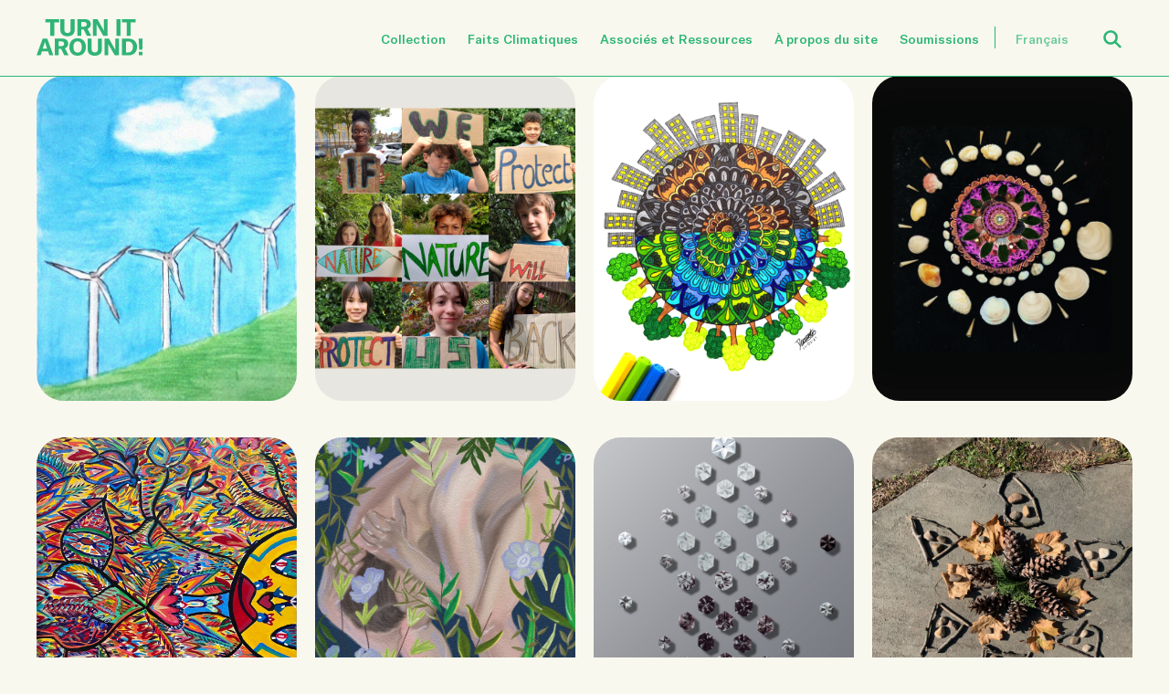

--- FILE ---
content_type: text/html; charset=UTF-8
request_url: https://turnitaroundcards.org/category/faites-savoir-aux-autres-jeunes-ou-vous-trouvez-lespoir-et-la-resilience-alors-que-vous-faites-face-a-un-avenir-incertain/?lang=fr
body_size: 10479
content:
<!doctype html>
<html lang="fr-FR">
<head>
    <!-- Google tag (gtag.js) -->
    <script async src="https://www.googletagmanager.com/gtag/js?id=G-K69Y08VQ7D"></script>
    <script>
      window.dataLayer = window.dataLayer || [];
      function gtag(){dataLayer.push(arguments);}
      gtag('js', new Date());

      gtag('config', 'G-K69Y08VQ7D');
    </script>
    
    <style>
        html.sr .grid-card {
            visibility: hidden; 
        }
    </style>

    <script src="https://unpkg.com/scrollreveal@4.0.0/dist/scrollreveal.min.js"></script>
    <script src="https://turnitaroundcards.org/wp-content/themes/griefdeck/assets/js/jquery-3.5.1.min.js"></script>

    <script>
        var slideUp = {
            interval: 100,
            delay: 100,
            duration: 1000,
            distance: '40px',
            origin: 'bottom',
        };

        ScrollReveal().reveal('.grid-card', slideUp);
    </script>

    
	
    <meta charset="UTF-8">
	<meta name="viewport" content="width=device-width, initial-scale=1">
	<link rel="profile" href="https://gmpg.org/xfn/11">

    <link rel="apple-touch-icon" sizes="180x180" href="https://turnitaroundcards.org/wp-content/themes/griefdeck/apple-touch-icon.png">
    <link rel="icon" type="image/png" href="https://turnitaroundcards.org/wp-content/themes/griefdeck/favicon.ico">

    <link rel="stylesheet" href="https://turnitaroundcards.org/wp-content/themes/griefdeck/assets/css/normalize.css"/>
    <link rel="stylesheet" href="https://turnitaroundcards.org/wp-content/themes/griefdeck/assets/css/magnific-popup.css"/>
    <link rel="stylesheet" href="https://turnitaroundcards.org/wp-content/themes/griefdeck/assets/css/selectric.css"/>
    <link rel="stylesheet" href="https://turnitaroundcards.org/wp-content/themes/griefdeck/assets/css/photoswipe.css"/>
    <link rel="stylesheet" href="https://turnitaroundcards.org/wp-content/themes/griefdeck/assets/css/photoswipe-default-skin.css"/>
	<link rel="stylesheet" href="https://turnitaroundcards.org/wp-content/themes/griefdeck/assets/css/main.css?v=3.0"/>

	<meta name='robots' content='index, follow, max-image-preview:large, max-snippet:-1, max-video-preview:-1' />
<link rel="alternate" hreflang="en" href="https://turnitaroundcards.org/category/let-other-youth-know-where-you-find-hope-and-resilience-as-you-face-an-uncertain-future-what-excites-you-about-the-future/" />
<link rel="alternate" hreflang="es" href="https://turnitaroundcards.org/category/informe-a-otros-jovenes-donde-encuentra-esperanza-y-resistencia-mientras-se-enfrenta-a-un-futuro-incierto/?lang=es" />
<link rel="alternate" hreflang="fr" href="https://turnitaroundcards.org/category/faites-savoir-aux-autres-jeunes-ou-vous-trouvez-lespoir-et-la-resilience-alors-que-vous-faites-face-a-un-avenir-incertain/?lang=fr" />
<link rel="alternate" hreflang="ar" href="https://turnitaroundcards.org/category/%d8%af%d8%b9-%d8%a7%d9%84%d8%b4%d8%a8%d8%a7%d8%a8-%d8%a7%d9%84%d8%a3%d8%ae%d8%b1%d9%8a%d9%86-%d9%8a%d8%b9%d8%b1%d9%81%d9%88%d9%86-%d8%a3%d9%8a%d9%86-%d8%aa%d8%ac%d8%af-%d8%a7%d9%84%d8%a3%d9%85%d9%84/?lang=ar" />
<link rel="alternate" hreflang="ru" href="https://turnitaroundcards.org/category/let-other-youth-know-where-you-find-hope-and-resilience-as-you-face-an-uncertain-future-what-excites-you-about-the-future-ru/?lang=ru" />

	<!-- This site is optimized with the Yoast SEO plugin v26.5 - https://yoast.com/wordpress/plugins/seo/ -->
	<title>Faites savoir aux autres jeunes où vous trouvez l&#039;espoir et la résilience alors que vous faites face à un avenir incertain. Qu&#039;est-ce qui vous a excité pour l&#039;avenir ? Archives | Turn It Around Project</title>
	<link rel="canonical" href="https://turnitaroundcards.org/category/faites-savoir-aux-autres-jeunes-ou-vous-trouvez-lespoir-et-la-resilience-alors-que-vous-faites-face-a-un-avenir-incertain/?lang=fr" />
	<meta property="og:locale" content="fr_FR" />
	<meta property="og:type" content="article" />
	<meta property="og:title" content="Faites savoir aux autres jeunes où vous trouvez l&#039;espoir et la résilience alors que vous faites face à un avenir incertain. Qu&#039;est-ce qui vous a excité pour l&#039;avenir ? Archives | Turn It Around Project" />
	<meta property="og:url" content="https://turnitaroundcards.org/category/faites-savoir-aux-autres-jeunes-ou-vous-trouvez-lespoir-et-la-resilience-alors-que-vous-faites-face-a-un-avenir-incertain/?lang=fr" />
	<meta property="og:site_name" content="Turn It Around Project" />
	<meta property="og:image" content="https://turnitaroundcards.org/wp-content/uploads/2021/11/tia-share.png" />
	<meta property="og:image:width" content="1260" />
	<meta property="og:image:height" content="630" />
	<meta property="og:image:type" content="image/png" />
	<meta name="twitter:card" content="summary_large_image" />
	<script type="application/ld+json" class="yoast-schema-graph">{"@context":"https://schema.org","@graph":[{"@type":"CollectionPage","@id":"https://turnitaroundcards.org/category/faites-savoir-aux-autres-jeunes-ou-vous-trouvez-lespoir-et-la-resilience-alors-que-vous-faites-face-a-un-avenir-incertain/?lang=fr","url":"https://turnitaroundcards.org/category/faites-savoir-aux-autres-jeunes-ou-vous-trouvez-lespoir-et-la-resilience-alors-que-vous-faites-face-a-un-avenir-incertain/?lang=fr","name":"Faites savoir aux autres jeunes où vous trouvez l&#039;espoir et la résilience alors que vous faites face à un avenir incertain. Qu&#039;est-ce qui vous a excité pour l&#039;avenir ? Archives | Turn It Around Project","isPartOf":{"@id":"https://turnitaroundcards.org/#website"},"primaryImageOfPage":{"@id":"https://turnitaroundcards.org/category/faites-savoir-aux-autres-jeunes-ou-vous-trouvez-lespoir-et-la-resilience-alors-que-vous-faites-face-a-un-avenir-incertain/?lang=fr#primaryimage"},"image":{"@id":"https://turnitaroundcards.org/category/faites-savoir-aux-autres-jeunes-ou-vous-trouvez-lespoir-et-la-resilience-alors-que-vous-faites-face-a-un-avenir-incertain/?lang=fr#primaryimage"},"thumbnailUrl":"https://turnitaroundcards.org/wp-content/uploads/2021/09/Screen-Shot-2021-09-25-at-9.33.29-PM.png","inLanguage":"fr-FR"},{"@type":"ImageObject","inLanguage":"fr-FR","@id":"https://turnitaroundcards.org/category/faites-savoir-aux-autres-jeunes-ou-vous-trouvez-lespoir-et-la-resilience-alors-que-vous-faites-face-a-un-avenir-incertain/?lang=fr#primaryimage","url":"https://turnitaroundcards.org/wp-content/uploads/2021/09/Screen-Shot-2021-09-25-at-9.33.29-PM.png","contentUrl":"https://turnitaroundcards.org/wp-content/uploads/2021/09/Screen-Shot-2021-09-25-at-9.33.29-PM.png","width":1168,"height":1492},{"@type":"WebSite","@id":"https://turnitaroundcards.org/#website","url":"https://turnitaroundcards.org/","name":"Turn It Around Project","description":"","potentialAction":[{"@type":"SearchAction","target":{"@type":"EntryPoint","urlTemplate":"https://turnitaroundcards.org/?s={search_term_string}"},"query-input":{"@type":"PropertyValueSpecification","valueRequired":true,"valueName":"search_term_string"}}],"inLanguage":"fr-FR"}]}</script>
	<!-- / Yoast SEO plugin. -->


<link rel="alternate" type="application/rss+xml" title="Turn It Around Project &raquo; Flux" href="https://turnitaroundcards.org/feed/?lang=fr" />
<link rel="alternate" type="application/rss+xml" title="Turn It Around Project &raquo; Flux des commentaires" href="https://turnitaroundcards.org/comments/feed/?lang=fr" />
<link rel="alternate" type="application/rss+xml" title="Turn It Around Project &raquo; Flux de la catégorie Faites savoir aux autres jeunes où vous trouvez l&#039;espoir et la résilience alors que vous faites face à un avenir incertain. Qu&#039;est-ce qui vous a excité pour l&#039;avenir ?" href="https://turnitaroundcards.org/category/faites-savoir-aux-autres-jeunes-ou-vous-trouvez-lespoir-et-la-resilience-alors-que-vous-faites-face-a-un-avenir-incertain/?lang=fr/feed/" />
<style id='wp-img-auto-sizes-contain-inline-css'>
img:is([sizes=auto i],[sizes^="auto," i]){contain-intrinsic-size:3000px 1500px}
/*# sourceURL=wp-img-auto-sizes-contain-inline-css */
</style>
<style id='wp-emoji-styles-inline-css'>

	img.wp-smiley, img.emoji {
		display: inline !important;
		border: none !important;
		box-shadow: none !important;
		height: 1em !important;
		width: 1em !important;
		margin: 0 0.07em !important;
		vertical-align: -0.1em !important;
		background: none !important;
		padding: 0 !important;
	}
/*# sourceURL=wp-emoji-styles-inline-css */
</style>
<link rel='stylesheet' id='wp-block-library-css' href='https://turnitaroundcards.org/wp-includes/css/dist/block-library/style.min.css?ver=6.9' media='all' />
<style id='global-styles-inline-css'>
:root{--wp--preset--aspect-ratio--square: 1;--wp--preset--aspect-ratio--4-3: 4/3;--wp--preset--aspect-ratio--3-4: 3/4;--wp--preset--aspect-ratio--3-2: 3/2;--wp--preset--aspect-ratio--2-3: 2/3;--wp--preset--aspect-ratio--16-9: 16/9;--wp--preset--aspect-ratio--9-16: 9/16;--wp--preset--color--black: #000000;--wp--preset--color--cyan-bluish-gray: #abb8c3;--wp--preset--color--white: #ffffff;--wp--preset--color--pale-pink: #f78da7;--wp--preset--color--vivid-red: #cf2e2e;--wp--preset--color--luminous-vivid-orange: #ff6900;--wp--preset--color--luminous-vivid-amber: #fcb900;--wp--preset--color--light-green-cyan: #7bdcb5;--wp--preset--color--vivid-green-cyan: #00d084;--wp--preset--color--pale-cyan-blue: #8ed1fc;--wp--preset--color--vivid-cyan-blue: #0693e3;--wp--preset--color--vivid-purple: #9b51e0;--wp--preset--gradient--vivid-cyan-blue-to-vivid-purple: linear-gradient(135deg,rgb(6,147,227) 0%,rgb(155,81,224) 100%);--wp--preset--gradient--light-green-cyan-to-vivid-green-cyan: linear-gradient(135deg,rgb(122,220,180) 0%,rgb(0,208,130) 100%);--wp--preset--gradient--luminous-vivid-amber-to-luminous-vivid-orange: linear-gradient(135deg,rgb(252,185,0) 0%,rgb(255,105,0) 100%);--wp--preset--gradient--luminous-vivid-orange-to-vivid-red: linear-gradient(135deg,rgb(255,105,0) 0%,rgb(207,46,46) 100%);--wp--preset--gradient--very-light-gray-to-cyan-bluish-gray: linear-gradient(135deg,rgb(238,238,238) 0%,rgb(169,184,195) 100%);--wp--preset--gradient--cool-to-warm-spectrum: linear-gradient(135deg,rgb(74,234,220) 0%,rgb(151,120,209) 20%,rgb(207,42,186) 40%,rgb(238,44,130) 60%,rgb(251,105,98) 80%,rgb(254,248,76) 100%);--wp--preset--gradient--blush-light-purple: linear-gradient(135deg,rgb(255,206,236) 0%,rgb(152,150,240) 100%);--wp--preset--gradient--blush-bordeaux: linear-gradient(135deg,rgb(254,205,165) 0%,rgb(254,45,45) 50%,rgb(107,0,62) 100%);--wp--preset--gradient--luminous-dusk: linear-gradient(135deg,rgb(255,203,112) 0%,rgb(199,81,192) 50%,rgb(65,88,208) 100%);--wp--preset--gradient--pale-ocean: linear-gradient(135deg,rgb(255,245,203) 0%,rgb(182,227,212) 50%,rgb(51,167,181) 100%);--wp--preset--gradient--electric-grass: linear-gradient(135deg,rgb(202,248,128) 0%,rgb(113,206,126) 100%);--wp--preset--gradient--midnight: linear-gradient(135deg,rgb(2,3,129) 0%,rgb(40,116,252) 100%);--wp--preset--font-size--small: 13px;--wp--preset--font-size--medium: 20px;--wp--preset--font-size--large: 36px;--wp--preset--font-size--x-large: 42px;--wp--preset--spacing--20: 0.44rem;--wp--preset--spacing--30: 0.67rem;--wp--preset--spacing--40: 1rem;--wp--preset--spacing--50: 1.5rem;--wp--preset--spacing--60: 2.25rem;--wp--preset--spacing--70: 3.38rem;--wp--preset--spacing--80: 5.06rem;--wp--preset--shadow--natural: 6px 6px 9px rgba(0, 0, 0, 0.2);--wp--preset--shadow--deep: 12px 12px 50px rgba(0, 0, 0, 0.4);--wp--preset--shadow--sharp: 6px 6px 0px rgba(0, 0, 0, 0.2);--wp--preset--shadow--outlined: 6px 6px 0px -3px rgb(255, 255, 255), 6px 6px rgb(0, 0, 0);--wp--preset--shadow--crisp: 6px 6px 0px rgb(0, 0, 0);}:where(.is-layout-flex){gap: 0.5em;}:where(.is-layout-grid){gap: 0.5em;}body .is-layout-flex{display: flex;}.is-layout-flex{flex-wrap: wrap;align-items: center;}.is-layout-flex > :is(*, div){margin: 0;}body .is-layout-grid{display: grid;}.is-layout-grid > :is(*, div){margin: 0;}:where(.wp-block-columns.is-layout-flex){gap: 2em;}:where(.wp-block-columns.is-layout-grid){gap: 2em;}:where(.wp-block-post-template.is-layout-flex){gap: 1.25em;}:where(.wp-block-post-template.is-layout-grid){gap: 1.25em;}.has-black-color{color: var(--wp--preset--color--black) !important;}.has-cyan-bluish-gray-color{color: var(--wp--preset--color--cyan-bluish-gray) !important;}.has-white-color{color: var(--wp--preset--color--white) !important;}.has-pale-pink-color{color: var(--wp--preset--color--pale-pink) !important;}.has-vivid-red-color{color: var(--wp--preset--color--vivid-red) !important;}.has-luminous-vivid-orange-color{color: var(--wp--preset--color--luminous-vivid-orange) !important;}.has-luminous-vivid-amber-color{color: var(--wp--preset--color--luminous-vivid-amber) !important;}.has-light-green-cyan-color{color: var(--wp--preset--color--light-green-cyan) !important;}.has-vivid-green-cyan-color{color: var(--wp--preset--color--vivid-green-cyan) !important;}.has-pale-cyan-blue-color{color: var(--wp--preset--color--pale-cyan-blue) !important;}.has-vivid-cyan-blue-color{color: var(--wp--preset--color--vivid-cyan-blue) !important;}.has-vivid-purple-color{color: var(--wp--preset--color--vivid-purple) !important;}.has-black-background-color{background-color: var(--wp--preset--color--black) !important;}.has-cyan-bluish-gray-background-color{background-color: var(--wp--preset--color--cyan-bluish-gray) !important;}.has-white-background-color{background-color: var(--wp--preset--color--white) !important;}.has-pale-pink-background-color{background-color: var(--wp--preset--color--pale-pink) !important;}.has-vivid-red-background-color{background-color: var(--wp--preset--color--vivid-red) !important;}.has-luminous-vivid-orange-background-color{background-color: var(--wp--preset--color--luminous-vivid-orange) !important;}.has-luminous-vivid-amber-background-color{background-color: var(--wp--preset--color--luminous-vivid-amber) !important;}.has-light-green-cyan-background-color{background-color: var(--wp--preset--color--light-green-cyan) !important;}.has-vivid-green-cyan-background-color{background-color: var(--wp--preset--color--vivid-green-cyan) !important;}.has-pale-cyan-blue-background-color{background-color: var(--wp--preset--color--pale-cyan-blue) !important;}.has-vivid-cyan-blue-background-color{background-color: var(--wp--preset--color--vivid-cyan-blue) !important;}.has-vivid-purple-background-color{background-color: var(--wp--preset--color--vivid-purple) !important;}.has-black-border-color{border-color: var(--wp--preset--color--black) !important;}.has-cyan-bluish-gray-border-color{border-color: var(--wp--preset--color--cyan-bluish-gray) !important;}.has-white-border-color{border-color: var(--wp--preset--color--white) !important;}.has-pale-pink-border-color{border-color: var(--wp--preset--color--pale-pink) !important;}.has-vivid-red-border-color{border-color: var(--wp--preset--color--vivid-red) !important;}.has-luminous-vivid-orange-border-color{border-color: var(--wp--preset--color--luminous-vivid-orange) !important;}.has-luminous-vivid-amber-border-color{border-color: var(--wp--preset--color--luminous-vivid-amber) !important;}.has-light-green-cyan-border-color{border-color: var(--wp--preset--color--light-green-cyan) !important;}.has-vivid-green-cyan-border-color{border-color: var(--wp--preset--color--vivid-green-cyan) !important;}.has-pale-cyan-blue-border-color{border-color: var(--wp--preset--color--pale-cyan-blue) !important;}.has-vivid-cyan-blue-border-color{border-color: var(--wp--preset--color--vivid-cyan-blue) !important;}.has-vivid-purple-border-color{border-color: var(--wp--preset--color--vivid-purple) !important;}.has-vivid-cyan-blue-to-vivid-purple-gradient-background{background: var(--wp--preset--gradient--vivid-cyan-blue-to-vivid-purple) !important;}.has-light-green-cyan-to-vivid-green-cyan-gradient-background{background: var(--wp--preset--gradient--light-green-cyan-to-vivid-green-cyan) !important;}.has-luminous-vivid-amber-to-luminous-vivid-orange-gradient-background{background: var(--wp--preset--gradient--luminous-vivid-amber-to-luminous-vivid-orange) !important;}.has-luminous-vivid-orange-to-vivid-red-gradient-background{background: var(--wp--preset--gradient--luminous-vivid-orange-to-vivid-red) !important;}.has-very-light-gray-to-cyan-bluish-gray-gradient-background{background: var(--wp--preset--gradient--very-light-gray-to-cyan-bluish-gray) !important;}.has-cool-to-warm-spectrum-gradient-background{background: var(--wp--preset--gradient--cool-to-warm-spectrum) !important;}.has-blush-light-purple-gradient-background{background: var(--wp--preset--gradient--blush-light-purple) !important;}.has-blush-bordeaux-gradient-background{background: var(--wp--preset--gradient--blush-bordeaux) !important;}.has-luminous-dusk-gradient-background{background: var(--wp--preset--gradient--luminous-dusk) !important;}.has-pale-ocean-gradient-background{background: var(--wp--preset--gradient--pale-ocean) !important;}.has-electric-grass-gradient-background{background: var(--wp--preset--gradient--electric-grass) !important;}.has-midnight-gradient-background{background: var(--wp--preset--gradient--midnight) !important;}.has-small-font-size{font-size: var(--wp--preset--font-size--small) !important;}.has-medium-font-size{font-size: var(--wp--preset--font-size--medium) !important;}.has-large-font-size{font-size: var(--wp--preset--font-size--large) !important;}.has-x-large-font-size{font-size: var(--wp--preset--font-size--x-large) !important;}
/*# sourceURL=global-styles-inline-css */
</style>

<style id='classic-theme-styles-inline-css'>
/*! This file is auto-generated */
.wp-block-button__link{color:#fff;background-color:#32373c;border-radius:9999px;box-shadow:none;text-decoration:none;padding:calc(.667em + 2px) calc(1.333em + 2px);font-size:1.125em}.wp-block-file__button{background:#32373c;color:#fff;text-decoration:none}
/*# sourceURL=/wp-includes/css/classic-themes.min.css */
</style>
<link rel='stylesheet' id='contact-form-7-css' href='https://turnitaroundcards.org/wp-content/plugins/contact-form-7/includes/css/styles.css?ver=6.1.4' media='all' />
<link rel='stylesheet' id='wpml-menu-item-0-css' href='//turnitaroundcards.org/wp-content/plugins/sitepress-multilingual-cms/templates/language-switchers/menu-item/style.min.css?ver=1' media='all' />
<link rel='stylesheet' id='griefdeck-style-css' href='https://turnitaroundcards.org/wp-content/themes/griefdeck/style.css?ver=1.0.0' media='all' />
<script src="https://turnitaroundcards.org/wp-includes/js/jquery/jquery.min.js?ver=3.7.1" id="jquery-core-js"></script>
<script src="https://turnitaroundcards.org/wp-includes/js/jquery/jquery-migrate.min.js?ver=3.4.1" id="jquery-migrate-js"></script>
<link rel="https://api.w.org/" href="https://turnitaroundcards.org/wp-json/" /><link rel="alternate" title="JSON" type="application/json" href="https://turnitaroundcards.org/wp-json/wp/v2/categories/224" /><link rel="EditURI" type="application/rsd+xml" title="RSD" href="https://turnitaroundcards.org/xmlrpc.php?rsd" />
<meta name="generator" content="WordPress 6.9" />
<meta name="generator" content="WPML ver:4.4.10 stt:5,59,1,4,45,2;" />
<style>.recentcomments a{display:inline !important;padding:0 !important;margin:0 !important;}</style>
</head>


<body class="archive category category-faites-savoir-aux-autres-jeunes-ou-vous-trouvez-lespoir-et-la-resilience-alors-que-vous-faites-face-a-un-avenir-incertain category-224 wp-theme-griefdeck hfeed">
	
	<div class="navbar">
		<div class="navbar__logo">  
            <a href="/?lang=fr">
                <img class="home-logo" src="https://turnitaroundcards.org/wp-content/themes/griefdeck/assets/images/logo-turn-it-around.svg"/></a>
            		</div>
        <a href="#" class="navbar__toggle">
            <span></span>
            <span></span>
            <span></span>
        </a>
		<nav class="navbar__nav">
			<div class="menu-primary-nav-french-container"><ul id="menu-primary-nav-french" class="navbar-list"><li id="menu-item-1012" class="menu-item menu-item-type-custom menu-item-object-custom menu-item-1012"><a href="/?lang=fr">Collection</a></li>
<li id="menu-item-1563" class="menu-item menu-item-type-post_type menu-item-object-page menu-item-1563"><a href="https://turnitaroundcards.org/faits-climatiques/?lang=fr">Faits Climatiques</a></li>
<li id="menu-item-2258" class="menu-item menu-item-type-post_type menu-item-object-page menu-item-2258"><a href="https://turnitaroundcards.org/associes-et-ressources/?lang=fr">Associés et Ressources</a></li>
<li id="menu-item-1013" class="menu-item menu-item-type-post_type menu-item-object-page menu-item-1013"><a href="https://turnitaroundcards.org/a-propos-du-site/?lang=fr">À propos du site</a></li>
<li id="menu-item-1075" class="menu-item menu-item-type-post_type menu-item-object-page menu-item-1075"><a href="https://turnitaroundcards.org/soumissions/?lang=fr">Soumissions</a></li>
<li id="menu-item-wpml-ls-5-fr" class="menu-item wpml-ls-slot-5 wpml-ls-item wpml-ls-item-fr wpml-ls-current-language wpml-ls-menu-item menu-item-type-wpml_ls_menu_item menu-item-object-wpml_ls_menu_item menu-item-has-children menu-item-wpml-ls-5-fr"><a href="https://turnitaroundcards.org/category/faites-savoir-aux-autres-jeunes-ou-vous-trouvez-lespoir-et-la-resilience-alors-que-vous-faites-face-a-un-avenir-incertain/?lang=fr" title="Français"><span class="wpml-ls-display">Français</span></a>
<ul class="sub-menu">
	<li id="menu-item-wpml-ls-5-en" class="menu-item wpml-ls-slot-5 wpml-ls-item wpml-ls-item-en wpml-ls-menu-item wpml-ls-first-item menu-item-type-wpml_ls_menu_item menu-item-object-wpml_ls_menu_item menu-item-wpml-ls-5-en"><a href="https://turnitaroundcards.org/category/let-other-youth-know-where-you-find-hope-and-resilience-as-you-face-an-uncertain-future-what-excites-you-about-the-future/" title="Anglais"><span class="wpml-ls-display">Anglais</span></a></li>
	<li id="menu-item-wpml-ls-5-es" class="menu-item wpml-ls-slot-5 wpml-ls-item wpml-ls-item-es wpml-ls-menu-item menu-item-type-wpml_ls_menu_item menu-item-object-wpml_ls_menu_item menu-item-wpml-ls-5-es"><a href="https://turnitaroundcards.org/category/informe-a-otros-jovenes-donde-encuentra-esperanza-y-resistencia-mientras-se-enfrenta-a-un-futuro-incierto/?lang=es" title="Espagnol"><span class="wpml-ls-display">Espagnol</span></a></li>
	<li id="menu-item-wpml-ls-5-ar" class="menu-item wpml-ls-slot-5 wpml-ls-item wpml-ls-item-ar wpml-ls-menu-item menu-item-type-wpml_ls_menu_item menu-item-object-wpml_ls_menu_item menu-item-wpml-ls-5-ar"><a href="https://turnitaroundcards.org/category/%d8%af%d8%b9-%d8%a7%d9%84%d8%b4%d8%a8%d8%a7%d8%a8-%d8%a7%d9%84%d8%a3%d8%ae%d8%b1%d9%8a%d9%86-%d9%8a%d8%b9%d8%b1%d9%81%d9%88%d9%86-%d8%a3%d9%8a%d9%86-%d8%aa%d8%ac%d8%af-%d8%a7%d9%84%d8%a3%d9%85%d9%84/?lang=ar" title="Arabe"><span class="wpml-ls-display">Arabe</span></a></li>
	<li id="menu-item-wpml-ls-5-ru" class="menu-item wpml-ls-slot-5 wpml-ls-item wpml-ls-item-ru wpml-ls-menu-item wpml-ls-last-item menu-item-type-wpml_ls_menu_item menu-item-object-wpml_ls_menu_item menu-item-wpml-ls-5-ru"><a href="https://turnitaroundcards.org/category/let-other-youth-know-where-you-find-hope-and-resilience-as-you-face-an-uncertain-future-what-excites-you-about-the-future-ru/?lang=ru" title="Russe"><span class="wpml-ls-display">Russe</span></a></li>
</ul>
</li>
</ul></div>                    
            <div class="navbar__search-form">
                <a href="#" class="navbar__search-form--btn">Open Search</a>
    			<form role="search" method="get" class="navbar__search-form--form" action="/">
                    <label>
                        <input type="text" class="search-field" placeholder="Chercher..." value="" name="s">
                        <input type="hidden" name="lang" value="fr"/>
                    </label>
                    <input type="submit" class="search-submit hide-desktop" value="Search">
                </form>
            </div>
		</nav>
	</div>

    <nav class="navbar-drawer">
        <a href="#" class="navbar-drawer__close-btn"></a>
        <div class="menu-primary-nav-french-container"><ul id="menu-primary-nav-french-1" class="navbar-list"><li class="menu-item menu-item-type-custom menu-item-object-custom menu-item-1012"><a href="/?lang=fr">Collection</a></li>
<li class="menu-item menu-item-type-post_type menu-item-object-page menu-item-1563"><a href="https://turnitaroundcards.org/faits-climatiques/?lang=fr">Faits Climatiques</a></li>
<li class="menu-item menu-item-type-post_type menu-item-object-page menu-item-2258"><a href="https://turnitaroundcards.org/associes-et-ressources/?lang=fr">Associés et Ressources</a></li>
<li class="menu-item menu-item-type-post_type menu-item-object-page menu-item-1013"><a href="https://turnitaroundcards.org/a-propos-du-site/?lang=fr">À propos du site</a></li>
<li class="menu-item menu-item-type-post_type menu-item-object-page menu-item-1075"><a href="https://turnitaroundcards.org/soumissions/?lang=fr">Soumissions</a></li>
<li class="menu-item wpml-ls-slot-5 wpml-ls-item wpml-ls-item-fr wpml-ls-current-language wpml-ls-menu-item menu-item-type-wpml_ls_menu_item menu-item-object-wpml_ls_menu_item menu-item-has-children menu-item-wpml-ls-5-fr"><a href="https://turnitaroundcards.org/category/faites-savoir-aux-autres-jeunes-ou-vous-trouvez-lespoir-et-la-resilience-alors-que-vous-faites-face-a-un-avenir-incertain/?lang=fr" title="Français"><span class="wpml-ls-display">Français</span></a>
<ul class="sub-menu">
	<li class="menu-item wpml-ls-slot-5 wpml-ls-item wpml-ls-item-en wpml-ls-menu-item wpml-ls-first-item menu-item-type-wpml_ls_menu_item menu-item-object-wpml_ls_menu_item menu-item-wpml-ls-5-en"><a href="https://turnitaroundcards.org/category/let-other-youth-know-where-you-find-hope-and-resilience-as-you-face-an-uncertain-future-what-excites-you-about-the-future/" title="Anglais"><span class="wpml-ls-display">Anglais</span></a></li>
	<li class="menu-item wpml-ls-slot-5 wpml-ls-item wpml-ls-item-es wpml-ls-menu-item menu-item-type-wpml_ls_menu_item menu-item-object-wpml_ls_menu_item menu-item-wpml-ls-5-es"><a href="https://turnitaroundcards.org/category/informe-a-otros-jovenes-donde-encuentra-esperanza-y-resistencia-mientras-se-enfrenta-a-un-futuro-incierto/?lang=es" title="Espagnol"><span class="wpml-ls-display">Espagnol</span></a></li>
	<li class="menu-item wpml-ls-slot-5 wpml-ls-item wpml-ls-item-ar wpml-ls-menu-item menu-item-type-wpml_ls_menu_item menu-item-object-wpml_ls_menu_item menu-item-wpml-ls-5-ar"><a href="https://turnitaroundcards.org/category/%d8%af%d8%b9-%d8%a7%d9%84%d8%b4%d8%a8%d8%a7%d8%a8-%d8%a7%d9%84%d8%a3%d8%ae%d8%b1%d9%8a%d9%86-%d9%8a%d8%b9%d8%b1%d9%81%d9%88%d9%86-%d8%a3%d9%8a%d9%86-%d8%aa%d8%ac%d8%af-%d8%a7%d9%84%d8%a3%d9%85%d9%84/?lang=ar" title="Arabe"><span class="wpml-ls-display">Arabe</span></a></li>
	<li class="menu-item wpml-ls-slot-5 wpml-ls-item wpml-ls-item-ru wpml-ls-menu-item wpml-ls-last-item menu-item-type-wpml_ls_menu_item menu-item-object-wpml_ls_menu_item menu-item-wpml-ls-5-ru"><a href="https://turnitaroundcards.org/category/let-other-youth-know-where-you-find-hope-and-resilience-as-you-face-an-uncertain-future-what-excites-you-about-the-future-ru/?lang=ru" title="Russe"><span class="wpml-ls-display">Russe</span></a></li>
</ul>
</li>
</ul></div>        <form role="search" method="get" action="/" class="navbar-drawer__search-form">
            <label>
                <input type="text" placeholder="Chercher..." value="" name="s">
                <input type="hidden" name="lang" value="fr"/>
            </label>
            <input type="submit" class="search-submit" value="Search">
        </form>
    </nav>
    <div class="navbar-overlay"></div>
 
    <main>
        <article>
            <div class="grid__container">
                                                        
<div class="grid__item">
    <div class="grid-card">
        <div class="grid-card__inner">
            <div class="grid-card__inner--front">
                <!-- <span class="grid-card__color-strip" style="background-color: "></span> -->
                <img width="573" height="901" src="https://turnitaroundcards.org/wp-content/uploads/2021/09/eolic-better-quality-antonia-herrera_edited.jpeg" class="attachment-full size-full wp-post-image" alt="" decoding="async" fetchpriority="high" srcset="https://turnitaroundcards.org/wp-content/uploads/2021/09/eolic-better-quality-antonia-herrera_edited.jpeg 573w, https://turnitaroundcards.org/wp-content/uploads/2021/09/eolic-better-quality-antonia-herrera_edited-191x300.jpeg 191w" sizes="(max-width: 573px) 100vw, 573px" />            </div>

            <div class="grid-card__inner--back">
                <div class="grid-card__content--back" style="background-color: ">
                    <div class="grid-card__content--wrapper">
                        <div>
                            <h2 class="grid-card__headline">LES SOLUTIONS CRÉATIVES DE LA NATURE</h2>
                            <div class="grid-card__prompt">
                            
                                                                                                                                            <p>La nature a fait preuve d’une grande imagination pour soutenir toutes les formes de vie sur Terre. En observant et en étudiant ces formes de vie — leur comportement, leur mouvement, leur forme, leur adaptabilité, etc., les humains peuvent conce...</p>
                                                                                                    
                                <a class="btn lg" href="https://turnitaroundcards.org/card/1988/?lang=fr">Cliquez pour continuer</a>
                            </div>
                        </div>
                    </div>
                </div>
            </div>
        </div>
    </div>
</div>                                                        
<div class="grid__item">
    <div class="grid-card">
        <div class="grid-card__inner">
            <div class="grid-card__inner--front">
                <!-- <span class="grid-card__color-strip" style="background-color: "></span> -->
                <img width="1773" height="1773" src="https://turnitaroundcards.org/wp-content/uploads/2021/09/37272937-B0DE-48E8-B4FF-9B4F5C695061-SOSFromThe-Kids-1.jpeg" class="attachment-full size-full wp-post-image" alt="" decoding="async" srcset="https://turnitaroundcards.org/wp-content/uploads/2021/09/37272937-B0DE-48E8-B4FF-9B4F5C695061-SOSFromThe-Kids-1.jpeg 1773w, https://turnitaroundcards.org/wp-content/uploads/2021/09/37272937-B0DE-48E8-B4FF-9B4F5C695061-SOSFromThe-Kids-1-300x300.jpeg 300w, https://turnitaroundcards.org/wp-content/uploads/2021/09/37272937-B0DE-48E8-B4FF-9B4F5C695061-SOSFromThe-Kids-1-1024x1024.jpeg 1024w, https://turnitaroundcards.org/wp-content/uploads/2021/09/37272937-B0DE-48E8-B4FF-9B4F5C695061-SOSFromThe-Kids-1-150x150.jpeg 150w, https://turnitaroundcards.org/wp-content/uploads/2021/09/37272937-B0DE-48E8-B4FF-9B4F5C695061-SOSFromThe-Kids-1-768x768.jpeg 768w, https://turnitaroundcards.org/wp-content/uploads/2021/09/37272937-B0DE-48E8-B4FF-9B4F5C695061-SOSFromThe-Kids-1-1536x1536.jpeg 1536w, https://turnitaroundcards.org/wp-content/uploads/2021/09/37272937-B0DE-48E8-B4FF-9B4F5C695061-SOSFromThe-Kids-1-60x60.jpeg 60w" sizes="(max-width: 1773px) 100vw, 1773px" />            </div>

            <div class="grid-card__inner--back">
                <div class="grid-card__content--back" style="background-color: ">
                    <div class="grid-card__content--wrapper">
                        <div>
                            <h2 class="grid-card__headline">Aucune situation n’est permanente</h2>
                            <div class="grid-card__prompt">
                            
                                                                                                                                            <p>Dans les moments difficiles et incertains, je trouve de l’espoir en me disant que toute chose a une fin. J’essaie de garder la tête haute autant que possible et chaque fois que j’échoue, je recommence. Je crois en la persévérance. Cela me p...</p>
                                                                                                    
                                <a class="btn lg" href="https://turnitaroundcards.org/card/1981/?lang=fr">Cliquez pour continuer</a>
                            </div>
                        </div>
                    </div>
                </div>
            </div>
        </div>
    </div>
</div>                                                        
<div class="grid__item">
    <div class="grid-card">
        <div class="grid-card__inner">
            <div class="grid-card__inner--front">
                <!-- <span class="grid-card__color-strip" style="background-color: "></span> -->
                <img width="1920" height="2560" src="https://turnitaroundcards.org/wp-content/uploads/2021/09/2021-05-14-122513243-Daniela-Plascencia-1-scaled.jpg" class="attachment-full size-full wp-post-image" alt="" decoding="async" srcset="https://turnitaroundcards.org/wp-content/uploads/2021/09/2021-05-14-122513243-Daniela-Plascencia-1-scaled.jpg 1920w, https://turnitaroundcards.org/wp-content/uploads/2021/09/2021-05-14-122513243-Daniela-Plascencia-1-225x300.jpg 225w, https://turnitaroundcards.org/wp-content/uploads/2021/09/2021-05-14-122513243-Daniela-Plascencia-1-768x1024.jpg 768w, https://turnitaroundcards.org/wp-content/uploads/2021/09/2021-05-14-122513243-Daniela-Plascencia-1-1152x1536.jpg 1152w, https://turnitaroundcards.org/wp-content/uploads/2021/09/2021-05-14-122513243-Daniela-Plascencia-1-1536x2048.jpg 1536w" sizes="(max-width: 1920px) 100vw, 1920px" />            </div>

            <div class="grid-card__inner--back">
                <div class="grid-card__content--back" style="background-color: ">
                    <div class="grid-card__content--wrapper">
                        <div>
                            <h2 class="grid-card__headline">Je trouve de l’espoir dans l’unité</h2>
                            <div class="grid-card__prompt">
                            
                                                                                                                                            <p>Je trouve de l’espoir dans l’unité. Plus nous sommes unis, plus il est facile de résoudre les problèmes auxquels nous sommes confrontés. La mise en commun de nos mains et de nos intelligences peut considérablement faire changer les choses....</p>
                                                                                                    
                                <a class="btn lg" href="https://turnitaroundcards.org/card/je-trouve-de-lespoir-dans-lunite/?lang=fr">Cliquez pour continuer</a>
                            </div>
                        </div>
                    </div>
                </div>
            </div>
        </div>
    </div>
</div>                                                        
<div class="grid__item">
    <div class="grid-card">
        <div class="grid-card__inner">
            <div class="grid-card__inner--front">
                <!-- <span class="grid-card__color-strip" style="background-color: #74a5b6"></span> -->
                <img width="1168" height="1492" src="https://turnitaroundcards.org/wp-content/uploads/2021/09/Screen-Shot-2021-09-25-at-9.33.29-PM.png" class="attachment-full size-full wp-post-image" alt="" decoding="async" srcset="https://turnitaroundcards.org/wp-content/uploads/2021/09/Screen-Shot-2021-09-25-at-9.33.29-PM.png 1168w, https://turnitaroundcards.org/wp-content/uploads/2021/09/Screen-Shot-2021-09-25-at-9.33.29-PM-235x300.png 235w, https://turnitaroundcards.org/wp-content/uploads/2021/09/Screen-Shot-2021-09-25-at-9.33.29-PM-802x1024.png 802w, https://turnitaroundcards.org/wp-content/uploads/2021/09/Screen-Shot-2021-09-25-at-9.33.29-PM-768x981.png 768w" sizes="(max-width: 1168px) 100vw, 1168px" />            </div>

            <div class="grid-card__inner--back">
                <div class="grid-card__content--back" style="background-color: #74a5b6">
                    <div class="grid-card__content--wrapper">
                        <div>
                            <h2 class="grid-card__headline">Les Marques D’affection</h2>
                            <div class="grid-card__prompt">
                            
                                                                                                                                            <p>L’espoir se trouve dans les marques d’affection, dans le ralentissement et dans le repos. Faisons en sorte que le repos devienne un acte de résistance dans un monde qui court à sa perte....</p>
                                                                                                    
                                <a class="btn lg" href="https://turnitaroundcards.org/card/les-marques-daffection/?lang=fr">Cliquez pour continuer</a>
                            </div>
                        </div>
                    </div>
                </div>
            </div>
        </div>
    </div>
</div>                                                        
<div class="grid__item">
    <div class="grid-card">
        <div class="grid-card__inner">
            <div class="grid-card__inner--front">
                <!-- <span class="grid-card__color-strip" style="background-color: "></span> -->
                <img width="2560" height="1991" src="https://turnitaroundcards.org/wp-content/uploads/2021/09/Renacer-en-Primavera-6-Delfi-Scagliotti-2-scaled-e1632626359801.jpg" class="attachment-full size-full wp-post-image" alt="" decoding="async" />            </div>

            <div class="grid-card__inner--back">
                <div class="grid-card__content--back" style="background-color: ">
                    <div class="grid-card__content--wrapper">
                        <div>
                            <h2 class="grid-card__headline">LA PENSÉE DU SOLEIL LEVANT</h2>
                            <div class="grid-card__prompt">
                            
                                                                                                                                            <p>La seule pensée du soleil qui se lèvera de nouveau le jour suivant suffit à me faire voir l’avenir avec espoir et enthousiasme....</p>
                                                                                                    
                                <a class="btn lg" href="https://turnitaroundcards.org/card/2034/?lang=fr">Cliquez pour continuer</a>
                            </div>
                        </div>
                    </div>
                </div>
            </div>
        </div>
    </div>
</div>                                                        
<div class="grid__item">
    <div class="grid-card">
        <div class="grid-card__inner">
            <div class="grid-card__inner--front">
                <!-- <span class="grid-card__color-strip" style="background-color: "></span> -->
                <img width="1311" height="1864" src="https://turnitaroundcards.org/wp-content/uploads/2021/09/Untitled.jpg" class="attachment-full size-full wp-post-image" alt="" decoding="async" srcset="https://turnitaroundcards.org/wp-content/uploads/2021/09/Untitled.jpg 1311w, https://turnitaroundcards.org/wp-content/uploads/2021/09/Untitled-211x300.jpg 211w, https://turnitaroundcards.org/wp-content/uploads/2021/09/Untitled-720x1024.jpg 720w, https://turnitaroundcards.org/wp-content/uploads/2021/09/Untitled-768x1092.jpg 768w, https://turnitaroundcards.org/wp-content/uploads/2021/09/Untitled-1080x1536.jpg 1080w" sizes="(max-width: 1311px) 100vw, 1311px" />            </div>

            <div class="grid-card__inner--back">
                <div class="grid-card__content--back" style="background-color: ">
                    <div class="grid-card__content--wrapper">
                        <div>
                            <h2 class="grid-card__headline">LIEN AVEC LA TERRE</h2>
                            <div class="grid-card__prompt">
                            
                                                                                                                                            <p>Je vois dans cette génération une grande ouverture au changement et une formidable capacité à nouer des liens avec la terre et avec autrui....</p>
                                                                                                    
                                <a class="btn lg" href="https://turnitaroundcards.org/card/2028/?lang=fr">Cliquez pour continuer</a>
                            </div>
                        </div>
                    </div>
                </div>
            </div>
        </div>
    </div>
</div>                                                        
<div class="grid__item">
    <div class="grid-card">
        <div class="grid-card__inner">
            <div class="grid-card__inner--front">
                <!-- <span class="grid-card__color-strip" style="background-color: "></span> -->
                <img width="1786" height="2560" src="https://turnitaroundcards.org/wp-content/uploads/2021/09/Burch_AnnaGrace_OrigamiProject_GentrificationVector-Anna-Grace-Burch-scaled.jpg" class="attachment-full size-full wp-post-image" alt="" decoding="async" srcset="https://turnitaroundcards.org/wp-content/uploads/2021/09/Burch_AnnaGrace_OrigamiProject_GentrificationVector-Anna-Grace-Burch-scaled.jpg 1786w, https://turnitaroundcards.org/wp-content/uploads/2021/09/Burch_AnnaGrace_OrigamiProject_GentrificationVector-Anna-Grace-Burch-209x300.jpg 209w, https://turnitaroundcards.org/wp-content/uploads/2021/09/Burch_AnnaGrace_OrigamiProject_GentrificationVector-Anna-Grace-Burch-714x1024.jpg 714w, https://turnitaroundcards.org/wp-content/uploads/2021/09/Burch_AnnaGrace_OrigamiProject_GentrificationVector-Anna-Grace-Burch-768x1101.jpg 768w, https://turnitaroundcards.org/wp-content/uploads/2021/09/Burch_AnnaGrace_OrigamiProject_GentrificationVector-Anna-Grace-Burch-1072x1536.jpg 1072w, https://turnitaroundcards.org/wp-content/uploads/2021/09/Burch_AnnaGrace_OrigamiProject_GentrificationVector-Anna-Grace-Burch-1429x2048.jpg 1429w" sizes="(max-width: 1786px) 100vw, 1786px" />            </div>

            <div class="grid-card__inner--back">
                <div class="grid-card__content--back" style="background-color: ">
                    <div class="grid-card__content--wrapper">
                        <div>
                            <h2 class="grid-card__headline">Résilience</h2>
                            <div class="grid-card__prompt">
                            
                                                                                                                                            <p> La nature nous montre qu’il est possible de guérir de ses blessures. Nous sommes les témoins de sa formidable capacité à survivre : les plantes et les fleurs qui repoussent après une inondation, les forêts qui renaissent après un incendie...</p>
                                                                                                    
                                <a class="btn lg" href="https://turnitaroundcards.org/card/resilience/?lang=fr">Cliquez pour continuer</a>
                            </div>
                        </div>
                    </div>
                </div>
            </div>
        </div>
    </div>
</div>                                                        
<div class="grid__item">
    <div class="grid-card">
        <div class="grid-card__inner">
            <div class="grid-card__inner--front">
                <!-- <span class="grid-card__color-strip" style="background-color: "></span> -->
                <img width="1920" height="2560" src="https://turnitaroundcards.org/wp-content/uploads/2021/09/94C46692-9BF4-4ECA-A2BF-CF997AFB2C96-Radhika-Iyengar-scaled.jpeg" class="attachment-full size-full wp-post-image" alt="" decoding="async" srcset="https://turnitaroundcards.org/wp-content/uploads/2021/09/94C46692-9BF4-4ECA-A2BF-CF997AFB2C96-Radhika-Iyengar-scaled.jpeg 1920w, https://turnitaroundcards.org/wp-content/uploads/2021/09/94C46692-9BF4-4ECA-A2BF-CF997AFB2C96-Radhika-Iyengar-225x300.jpeg 225w, https://turnitaroundcards.org/wp-content/uploads/2021/09/94C46692-9BF4-4ECA-A2BF-CF997AFB2C96-Radhika-Iyengar-768x1024.jpeg 768w, https://turnitaroundcards.org/wp-content/uploads/2021/09/94C46692-9BF4-4ECA-A2BF-CF997AFB2C96-Radhika-Iyengar-1152x1536.jpeg 1152w, https://turnitaroundcards.org/wp-content/uploads/2021/09/94C46692-9BF4-4ECA-A2BF-CF997AFB2C96-Radhika-Iyengar-1536x2048.jpeg 1536w" sizes="(max-width: 1920px) 100vw, 1920px" />            </div>

            <div class="grid-card__inner--back">
                <div class="grid-card__content--back" style="background-color: ">
                    <div class="grid-card__content--wrapper">
                        <div>
                            <h2 class="grid-card__headline">ÉCLAIRER LES TÉNÈBRES DE QUELQU&rsquo;UN</h2>
                            <div class="grid-card__prompt">
                            
                                                                                                                                            <p>Ce qui m’empêche d’abandonner, c’est la certitude qu’un jour, ma voix et mes mots motiveront tous ces jeunes qui pensent qu’un seul échec est une catastrophe qui peut détruire leur avenir. Même lorsque la situation me fait douter de mon...</p>
                                                                                                    
                                <a class="btn lg" href="https://turnitaroundcards.org/card/2003/?lang=fr">Cliquez pour continuer</a>
                            </div>
                        </div>
                    </div>
                </div>
            </div>
        </div>
    </div>
</div>                            </div>

                    </article>
    </main>



<footer class="footer">
	<div class="footer__left">
        &copy; 2026 Turn It Around!    </div>
    <div class="footer__right">
        <div class="menu-footer-nav-french-container"><ul id="menu-footer-nav-french" class="footer-nav"><li id="menu-item-1567" class="menu-item menu-item-type-post_type menu-item-object-page menu-item-1567"><a href="https://turnitaroundcards.org/faits-climatiques/?lang=fr">Faits Climatiques</a></li>
<li id="menu-item-1014" class="menu-item menu-item-type-post_type menu-item-object-page menu-item-1014"><a href="https://turnitaroundcards.org/a-propos-du-site/?lang=fr">À propos du site</a></li>
<li id="menu-item-1015" class="menu-item menu-item-type-custom menu-item-object-custom menu-item-1015"><a target="_blank" href="https://www.instagram.com/artistsliteraciesinstitute/">Instagram</a></li>
<li id="menu-item-1077" class="menu-item menu-item-type-post_type menu-item-object-page menu-item-1077"><a href="https://turnitaroundcards.org/soumissions/?lang=fr">Soumissions</a></li>
</ul></div>    </div>

</footer>

<!-- PhotoSwipe Markup -->

<script src="https://unpkg.com/scrollreveal"></script>
<script src="https://turnitaroundcards.org/wp-content/themes/griefdeck/assets/js/jquery-3.5.1.min.js"></script>
<!--

<script>
	var slideUp = {
	    interval: 100,
	    delay: 100,
	    duration: 1000,
	    distance: '40px',
	    origin: 'bottom',
	};
	ScrollReveal().reveal('.grid-card', slideUp);
</script>

-->
<script type="speculationrules">
{"prefetch":[{"source":"document","where":{"and":[{"href_matches":"/*"},{"not":{"href_matches":["/wp-*.php","/wp-admin/*","/wp-content/uploads/*","/wp-content/*","/wp-content/plugins/*","/wp-content/themes/griefdeck/*","/*\\?(.+)"]}},{"not":{"selector_matches":"a[rel~=\"nofollow\"]"}},{"not":{"selector_matches":".no-prefetch, .no-prefetch a"}}]},"eagerness":"conservative"}]}
</script>
<script src="https://turnitaroundcards.org/wp-includes/js/dist/hooks.min.js?ver=dd5603f07f9220ed27f1" id="wp-hooks-js"></script>
<script src="https://turnitaroundcards.org/wp-includes/js/dist/i18n.min.js?ver=c26c3dc7bed366793375" id="wp-i18n-js"></script>
<script id="wp-i18n-js-after">
wp.i18n.setLocaleData( { 'text direction\u0004ltr': [ 'ltr' ] } );
//# sourceURL=wp-i18n-js-after
</script>
<script src="https://turnitaroundcards.org/wp-content/plugins/contact-form-7/includes/swv/js/index.js?ver=6.1.4" id="swv-js"></script>
<script id="contact-form-7-js-translations">
( function( domain, translations ) {
	var localeData = translations.locale_data[ domain ] || translations.locale_data.messages;
	localeData[""].domain = domain;
	wp.i18n.setLocaleData( localeData, domain );
} )( "contact-form-7", {"translation-revision-date":"2025-02-06 12:02:14+0000","generator":"GlotPress\/4.0.1","domain":"messages","locale_data":{"messages":{"":{"domain":"messages","plural-forms":"nplurals=2; plural=n > 1;","lang":"fr"},"This contact form is placed in the wrong place.":["Ce formulaire de contact est plac\u00e9 dans un mauvais endroit."],"Error:":["Erreur\u00a0:"]}},"comment":{"reference":"includes\/js\/index.js"}} );
//# sourceURL=contact-form-7-js-translations
</script>
<script id="contact-form-7-js-before">
var wpcf7 = {
    "api": {
        "root": "https:\/\/turnitaroundcards.org\/wp-json\/",
        "namespace": "contact-form-7\/v1"
    },
    "cached": 1
};
//# sourceURL=contact-form-7-js-before
</script>
<script src="https://turnitaroundcards.org/wp-content/plugins/contact-form-7/includes/js/index.js?ver=6.1.4" id="contact-form-7-js"></script>
<script src="https://turnitaroundcards.org/wp-content/themes/griefdeck/assets/js/js-bundle.js?ver=1.2" id="js-bundle-js"></script>
<script id="my_loadmore-js-extra">
var misha_loadmore_params = {"ajaxurl":"https://turnitaroundcards.org/wp-admin/admin-ajax.php","posts":"{\"category_name\":\"faites-savoir-aux-autres-jeunes-ou-vous-trouvez-lespoir-et-la-resilience-alors-que-vous-faites-face-a-un-avenir-incertain\",\"error\":\"\",\"m\":\"\",\"p\":0,\"post_parent\":\"\",\"subpost\":\"\",\"subpost_id\":\"\",\"attachment\":\"\",\"attachment_id\":0,\"name\":\"\",\"pagename\":\"\",\"page_id\":0,\"second\":\"\",\"minute\":\"\",\"hour\":\"\",\"day\":0,\"monthnum\":0,\"year\":0,\"w\":0,\"tag\":\"\",\"cat\":224,\"tag_id\":\"\",\"author\":\"\",\"author_name\":\"\",\"feed\":\"\",\"tb\":\"\",\"paged\":0,\"meta_key\":\"\",\"meta_value\":\"\",\"preview\":\"\",\"s\":\"\",\"sentence\":\"\",\"title\":\"\",\"fields\":\"all\",\"menu_order\":\"\",\"embed\":\"\",\"category__in\":[],\"category__not_in\":[],\"category__and\":[],\"post__in\":[],\"post__not_in\":[],\"post_name__in\":[],\"tag__in\":[],\"tag__not_in\":[],\"tag__and\":[],\"tag_slug__in\":[],\"tag_slug__and\":[],\"post_parent__in\":[],\"post_parent__not_in\":[],\"author__in\":[],\"author__not_in\":[],\"search_columns\":[],\"meta_query\":[],\"post_type\":[\"post\",\"nav_menu_item\",\"card\"],\"ignore_sticky_posts\":false,\"suppress_filters\":false,\"cache_results\":true,\"update_post_term_cache\":true,\"update_menu_item_cache\":false,\"lazy_load_term_meta\":true,\"update_post_meta_cache\":true,\"posts_per_page\":20,\"nopaging\":false,\"comments_per_page\":\"50\",\"no_found_rows\":false,\"order\":\"DESC\"}","current_page":"1","max_page":"1"};
//# sourceURL=my_loadmore-js-extra
</script>
<script src="https://turnitaroundcards.org/wp-content/themes/griefdeck/assets/js/loadmore.js?ver=1.35" id="my_loadmore-js"></script>
<script id="wp-emoji-settings" type="application/json">
{"baseUrl":"https://s.w.org/images/core/emoji/17.0.2/72x72/","ext":".png","svgUrl":"https://s.w.org/images/core/emoji/17.0.2/svg/","svgExt":".svg","source":{"concatemoji":"https://turnitaroundcards.org/wp-includes/js/wp-emoji-release.min.js?ver=6.9"}}
</script>
<script type="module">
/*! This file is auto-generated */
const a=JSON.parse(document.getElementById("wp-emoji-settings").textContent),o=(window._wpemojiSettings=a,"wpEmojiSettingsSupports"),s=["flag","emoji"];function i(e){try{var t={supportTests:e,timestamp:(new Date).valueOf()};sessionStorage.setItem(o,JSON.stringify(t))}catch(e){}}function c(e,t,n){e.clearRect(0,0,e.canvas.width,e.canvas.height),e.fillText(t,0,0);t=new Uint32Array(e.getImageData(0,0,e.canvas.width,e.canvas.height).data);e.clearRect(0,0,e.canvas.width,e.canvas.height),e.fillText(n,0,0);const a=new Uint32Array(e.getImageData(0,0,e.canvas.width,e.canvas.height).data);return t.every((e,t)=>e===a[t])}function p(e,t){e.clearRect(0,0,e.canvas.width,e.canvas.height),e.fillText(t,0,0);var n=e.getImageData(16,16,1,1);for(let e=0;e<n.data.length;e++)if(0!==n.data[e])return!1;return!0}function u(e,t,n,a){switch(t){case"flag":return n(e,"\ud83c\udff3\ufe0f\u200d\u26a7\ufe0f","\ud83c\udff3\ufe0f\u200b\u26a7\ufe0f")?!1:!n(e,"\ud83c\udde8\ud83c\uddf6","\ud83c\udde8\u200b\ud83c\uddf6")&&!n(e,"\ud83c\udff4\udb40\udc67\udb40\udc62\udb40\udc65\udb40\udc6e\udb40\udc67\udb40\udc7f","\ud83c\udff4\u200b\udb40\udc67\u200b\udb40\udc62\u200b\udb40\udc65\u200b\udb40\udc6e\u200b\udb40\udc67\u200b\udb40\udc7f");case"emoji":return!a(e,"\ud83e\u1fac8")}return!1}function f(e,t,n,a){let r;const o=(r="undefined"!=typeof WorkerGlobalScope&&self instanceof WorkerGlobalScope?new OffscreenCanvas(300,150):document.createElement("canvas")).getContext("2d",{willReadFrequently:!0}),s=(o.textBaseline="top",o.font="600 32px Arial",{});return e.forEach(e=>{s[e]=t(o,e,n,a)}),s}function r(e){var t=document.createElement("script");t.src=e,t.defer=!0,document.head.appendChild(t)}a.supports={everything:!0,everythingExceptFlag:!0},new Promise(t=>{let n=function(){try{var e=JSON.parse(sessionStorage.getItem(o));if("object"==typeof e&&"number"==typeof e.timestamp&&(new Date).valueOf()<e.timestamp+604800&&"object"==typeof e.supportTests)return e.supportTests}catch(e){}return null}();if(!n){if("undefined"!=typeof Worker&&"undefined"!=typeof OffscreenCanvas&&"undefined"!=typeof URL&&URL.createObjectURL&&"undefined"!=typeof Blob)try{var e="postMessage("+f.toString()+"("+[JSON.stringify(s),u.toString(),c.toString(),p.toString()].join(",")+"));",a=new Blob([e],{type:"text/javascript"});const r=new Worker(URL.createObjectURL(a),{name:"wpTestEmojiSupports"});return void(r.onmessage=e=>{i(n=e.data),r.terminate(),t(n)})}catch(e){}i(n=f(s,u,c,p))}t(n)}).then(e=>{for(const n in e)a.supports[n]=e[n],a.supports.everything=a.supports.everything&&a.supports[n],"flag"!==n&&(a.supports.everythingExceptFlag=a.supports.everythingExceptFlag&&a.supports[n]);var t;a.supports.everythingExceptFlag=a.supports.everythingExceptFlag&&!a.supports.flag,a.supports.everything||((t=a.source||{}).concatemoji?r(t.concatemoji):t.wpemoji&&t.twemoji&&(r(t.twemoji),r(t.wpemoji)))});
//# sourceURL=https://turnitaroundcards.org/wp-includes/js/wp-emoji-loader.min.js
</script>


</body>
</html>


--- FILE ---
content_type: text/css
request_url: https://turnitaroundcards.org/wp-content/themes/griefdeck/assets/css/main.css?v=3.0
body_size: 9412
content:
/* @font-face {
    font-family: 'GT Pressura';
    src: url('../fonts/GT-Pressura-Pro-Mono-Regular.eot');
    src: url('../fonts/GT-Pressura-Pro-Mono-Regular.eot?#iefix') format('embedded-opentype'),
         url('../fonts/GT-Pressura-Pro-Mono-Regular.woff2') format('woff2'),
         url('../fonts/GT-Pressura-Pro-Mono-Regular.woff') format('woff');
    font-weight: 400;
    font-style: normal;
}*/
@font-face {
  font-family: "GT America";
  src: url("../fonts/GTAmerica-Medium.eot");
  src: url("../fonts/GTAmerica-Medium.eot?#iefix") format("embedded-opentype"), url("../fonts/GTAmerica-Medium.woff2") format("woff2"), url("../fonts/GTAmerica-Medium.woff") format("woff");
  font-weight: normal;
  font-style: normal;
  font-display: swap;
}
@font-face {
  font-family: "GT America";
  src: url("../fonts/GTAmerica-Bold.eot");
  src: url("../fonts/GTAmerica-Bold.eot?#iefix") format("embedded-opentype"), url("../fonts/GTAmerica-Bold.woff2") format("woff2"), url("../fonts/GTAmerica-Bold.woff") format("woff");
  font-weight: bold;
  font-style: normal;
  font-display: swap;
}
@font-face {
  font-family: "SangBleu Versailles";
  src: url("../fonts/SangBleuVersailles-RegularItalic.woff2") format("woff2"), url("../fonts/SangBleuVersailles-RegularItalic.woff") format("woff");
  font-weight: normal;
  font-style: italic;
  font-display: swap;
}
@font-face {
  font-family: "SangBleu Versailles";
  src: url("../fonts/SangBleuVersailles-Regular.woff2") format("woff2"), url("../fonts/SangBleuVersailles-Regular.woff") format("woff");
  font-weight: normal;
  font-style: normal;
  font-display: swap;
}
@font-face {
  font-family: "SangBleu Versailles";
  src: url("../fonts/SangBleuVersailles-Medium.woff2") format("woff2"), url("../fonts/SangBleuVersailles-Medium.woff") format("woff");
  font-weight: 500;
  font-style: normal;
  font-display: swap;
}
@font-face {
  font-family: "SangBleu Versailles";
  src: url("../fonts/SangBleuVersailles-MediumItalic.woff2") format("woff2"), url("../fonts/SangBleuVersailles-MediumItalic.woff") format("woff");
  font-weight: 500;
  font-style: italic;
  font-display: swap;
}
@font-face {
  font-family: "Suisse";
  src: url("../fonts/SuisseIntl-Light.woff2") format("woff2"), url("../fonts/SuisseIntl-Light.woff") format("woff");
  font-weight: 300;
  font-style: normal;
  font-display: swap;
}
@font-face {
  font-family: "Suisse";
  src: url("../fonts/SuisseIntl-Medium.woff2") format("woff2"), url("../fonts/SuisseIntl-Medium.woff") format("woff");
  font-weight: 500;
  font-style: normal;
  font-display: swap;
}
/* ********************************
 * Sitewide Settings
 * ******************************** */
* {
  box-sizing: border-box;
}
*::before, *::after {
  box-sizing: border-box;
}

img {
  max-width: 100%;
  height: auto;
}

html {
  background: #f9f8ef;
}
html.fixed {
  height: 100vh;
  overflow-y: hidden;
}

body {
  width: 100%;
  height: 100%;
  margin: 0;
  font-family: "GT America", sans-serif;
  font-weight: normal;
  font-style: normal;
  color: #2e2e2e;
  background: #f9f8ef;
  overflow-x: hidden;
  -webkit-font-smoothing: antialiased;
  -moz-osx-font-smoothing: grayscale;
}
body.fixed {
  height: 100vh;
  overflow-y: hidden;
}

h1, h2, h3, h4, h5, h6 {
  font-family: "GT America", sans-serif;
  font-weight: 700;
}

.resource__list h3, .tag-header h1 {
  font-family: "GT America", sans-serif;
  font-weight: 300;
  font-size: 17px;
  line-height: 20px;
}
@media only screen and (min-width: 1100px) {
  .resource__list h3, .tag-header h1 {
    font-size: 22px;
    line-height: 24px;
  }
}

p, li {
  margin: 0 0 20px 0;
  font-size: 17px;
  line-height: 20px;
}
@media only screen and (min-width: 1100px) {
  p, li {
    margin: 0 0 20px 0;
    font-size: 22px;
    line-height: 24px;
  }
}
p a, li a {
  text-decoration: underline;
  transition: color 250ms ease;
}
p a:hover, li a:hover {
  color: #2bb673;
}

@media only screen and (min-width: 1100px) {
  ul {
    margin-top: 50px;
    padding-left: 50px;
  }
}

a {
  color: #2e2e2e;
  text-decoration: none;
}

.btn, .submit-form-wrapper form input[type=submit] {
  display: inline-block;
  padding: 12px 10px;
  font-family: "GT America", sans-serif;
  color: #3B3B3B;
  text-align: center;
  border: 1px solid #2e2e2e;
  transition: all 250ms ease;
}
.btn:hover, .submit-form-wrapper form input[type=submit]:hover {
  color: #F4F4F4;
  background: #3B3B3B;
}

.footer {
  display: flex;
  padding: 15px 20px;
  font-size: 12px;
  line-height: 18px;
  background: #f9f8ef;
  border-top: 1px solid #2bb673;
}
@media only screen and (min-width: 1250px) {
  .footer {
    padding: 15px 40px;
    border-top: 1px solid #2bb673;
  }
}
.footer__left, .footer__right {
  flex: 1;
  width: 50%;
}
.footer__left {
  padding-right: 10px;
  display: flex;
  flex-direction: column;
  justify-content: flex-end;
}
@media only screen and (min-width: 370px) {
  .footer__left {
    padding-right: 0;
  }
}
.footer__right {
  text-align: right;
}
.footer a {
  text-decoration: none;
}

@media only screen and (min-width: 767px) {
  body.page-template-template-submission .footer {
    width: 50%;
  }
}

body.dark {
  background: #3B3B3B;
  background-image: linear-gradient(180deg, #3B3B3B 0%, #FFFFFF 100%);
}
body.dark .footer {
  color: #F4F4F4;
  background: #3B3B3B;
  border-top: 1px solid #F4F4F4;
}
body.dark .footer a {
  color: #F4F4F4;
}

.footer-nav {
  list-style: none;
  padding: 0;
  margin: 0;
  columns: 2;
  max-width: 280px;
  margin-left: auto;
}
.footer-nav li {
  padding-bottom: 0;
  margin-bottom: 0;
  font-size: 12px;
  line-height: 18px;
  padding-left: 10px;
}

@media only screen and (min-width: 767px) {
  body.page-template-template-split .footer,
  body.single-card .footer {
    width: 50%;
  }
}

/* 
body.single-card {
    .footer {
        background: $cardBG;
    }
}*/
.temp-page {
  min-height: calc(100vh - 85px);
  padding-top: 40px;
}
.temp-page h1 {
  margin: 0;
}

/* *************************
 * Navigation
 * ************************* */
main {
  margin-top: 57px;
}
@media only screen and (min-width: 1250px) {
  main {
    margin-top: 83px;
  }
}

.navbar-list {
  list-style: none;
  padding: 0;
  margin: 0;
}
.navbar-list a {
  position: relative;
  color: #2bb673;
  font-weight: 500;
  text-decoration: none;
  transition: all 250ms ease;
}
.navbar-list a::before {
  position: absolute;
  bottom: 0;
  left: 0;
  width: 0;
  height: 1px;
  background: #2bb673;
  content: "";
  transition: all 250ms ease;
  display: none;
}
.navbar-list a:hover {
  color: #2bb673;
}
.navbar-overlay {
  position: fixed;
  top: 0;
  left: 0;
  z-index: 999;
  display: none;
  width: 100%;
  height: 100%;
  background: rgba(0, 0, 0, 0.75);
}
.navbar-overlay.visible {
  display: block;
}
@media only screen and (min-width: 1250px) {
  .navbar-overlay {
    display: none !important;
  }
}

.navbar-drawer {
  position: fixed;
  width: calc(100% - 120px);
  top: 0;
  right: -100%;
  z-index: 1001;
  height: 100%;
  padding: 70px 20px 40px 20px;
  background: #f9f8ef;
  transition: right 250ms ease, padding 250ms ease;
}
@media only screen and (min-width: 420px) {
  .navbar-drawer {
    width: 260px;
    right: -260px;
  }
}
.navbar-drawer.visible {
  right: 0;
}
.navbar-drawer.visible .navbar-drawer__close-btn {
  display: block;
}
.navbar-drawer .menu-item-has-children .sub-menu {
  margin-top: 0;
  top: 0;
}
.navbar-drawer .wpml-ls-current-language .sub-menu {
  top: 5px !important;
}
.navbar-drawer .wpml-ls-current-language .sub-menu li {
  padding-left: 0 !important;
}
.navbar-drawer__close-btn {
  position: fixed;
  top: 60px;
  left: 10px;
  width: 40px;
  height: 40px;
  display: none;
}
.navbar-drawer__close-btn::before, .navbar-drawer__close-btn::after {
  position: absolute;
  top: 50%;
  width: 24px;
  height: 2px;
  background: #f9f8ef;
  transform-origin: center;
  content: "";
  border-radius: 50px;
}
.navbar-drawer__close-btn::before {
  transform: rotate(45deg);
  left: 8px;
}
.navbar-drawer__close-btn::after {
  transform: rotate(-45deg);
  left: 8px;
}
.navbar-drawer__search-form {
  position: relative;
  margin-top: 20px;
}
.navbar-drawer__search-form input[type=text] {
  width: 100%;
  max-width: 100%;
  padding: 8px 0;
  margin-bottom: 20px;
  font-size: 16px;
  color: #2e2e2e;
  background: #f9f8ef;
  border: none;
  border-radius: 0;
  border-bottom: 1px solid #2bb673;
}
.navbar-drawer__search-form input[type=text]::placeholder {
  font-size: 20px;
  color: #dddddd;
}
.navbar-drawer__search-form input[type=text]:focus {
  outline: none;
}
.navbar-drawer__search-form input[type=submit] {
  position: absolute;
  top: 4px;
  right: 0;
  width: 30px;
  height: 28px;
  margin: 0;
  font-size: 1px;
  color: #f9f8ef;
  background: #f9f8ef;
  background-image: url("../images/arrow-search.svg");
  background-position: center right;
  background-repeat: no-repeat;
  border: none;
  cursor: pointer;
  transform: translateX(0);
  transition: transform 250ms ease;
}
.navbar-drawer__search-form input[type=submit]:hover {
  transform: translateX(2px);
}
.navbar-drawer .navbar-list li {
  margin-bottom: 5px;
}
.navbar-drawer .navbar-list li a {
  font-size: 25px;
  line-height: 33px;
}
.navbar-drawer .navbar-list li a::before {
  height: 2px;
}
@media only screen and (min-width: 1250px) {
  .navbar-drawer {
    display: none;
  }
}

.home-logo {
  max-height: 30px;
}
@media only screen and (min-width: 1250px) {
  .home-logo {
    max-height: 40px;
  }
}

.navbar {
  position: fixed;
  top: 0;
  z-index: 1200;
  display: flex;
  width: 100%;
  padding: 12px 20px;
  background: #f9f8ef;
  border-bottom: 1px solid #2bb673;
}
@media only screen and (min-width: 1250px) {
  .navbar {
    padding: 21px 40px 19px 40px;
    border-bottom: 1px solid #2bb673;
  }
}
.navbar__logo a {
  font-family: "GT America", sans-serif;
  font-weight: 500;
  font-size: 20px;
  line-height: 20px;
  color: #2e2e2e;
  text-decoration: none;
}
.navbar__logo a span {
  display: block;
  font-size: 14px;
}
@media only screen and (min-width: 1250px) {
  .navbar__logo a {
    font-size: 25px;
    line-height: 25px;
  }
  .navbar__logo a span {
    display: block;
    font-size: 16px;
  }
}
.navbar__toggle {
  position: absolute;
  top: 5px;
  right: 0;
  width: 44px;
  height: 46px;
  padding-top: 14px;
}
.navbar__toggle span {
  display: block;
  width: 24px;
  height: 2px;
  margin-bottom: 6px;
  background: #2bb673;
  border-radius: 0.125rem;
}
@media only screen and (min-width: 1250px) {
  .navbar__toggle {
    display: none;
  }
}
.navbar__toggle.close-state {
  background: orange;
}
.navbar__nav {
  display: none;
}
@media only screen and (min-width: 1250px) {
  .navbar__nav {
    position: relative;
    top: 6px;
    display: flex;
    justify-content: flex-end;
    flex: 1;
    width: 100%;
    padding: 0;
    padding-right: 70px;
    text-align: right;
  }
}
.navbar__nav ul {
  list-style: none;
  padding: 0;
  margin: 0;
}
.navbar__nav ul li {
  margin-bottom: 20px;
}
@media only screen and (min-width: 1250px) {
  .navbar__nav ul li {
    display: inline-block;
    margin-bottom: 0;
    margin-left: 20px;
  }
  .navbar__nav ul li:first-child {
    margin-left: 10px;
  }
}
@media only screen and (min-width: 1500px) {
  .navbar__nav ul li {
    margin-left: 30px;
  }
  .navbar__nav ul li:first-child {
    margin-left: 10px;
  }
}
@media only screen and (min-width: 1650px) {
  .navbar__nav ul li {
    margin-left: 60px;
  }
  .navbar__nav ul li:first-child {
    margin-left: 10px;
  }
}
.navbar__nav ul li a {
  position: relative;
  font-size: 14px;
  line-height: 100%;
  font-weight: normal;
  color: #2bb673;
  text-decoration: none;
  transition: all 250ms ease;
}
@media only screen and (min-width: 1500px) {
  .navbar__nav ul li a {
    font-size: 18px;
  }
}
@media only screen and (min-width: 1650px) {
  .navbar__nav ul li a {
    font-size: 20px;
  }
}
.navbar__nav ul li a::before {
  position: absolute;
  bottom: 0;
  left: 0;
  width: 0;
  height: 2px;
  background: #2bb673;
  content: "";
  transition: all 250ms ease;
}
.navbar__nav ul li a:hover {
  opacity: 0.7;
}
.navbar__nav ul li a:hover::before {
  width: 100%;
}
.navbar__nav ul li.current-menu-item > a, .navbar__nav ul li.current_page_item > a {
  opacity: 0.7;
}
.navbar__nav ul li.current-menu-item > a::before, .navbar__nav ul li.current_page_item > a::before {
  width: 100%;
}
.navbar__nav .sub-menu li {
  line-height: 95%;
}
.navbar__search-form {
  position: absolute;
  top: 2px;
  right: 0;
  display: flex;
  padding-left: 6px;
  width: 40px;
  overflow: hidden;
  transition: width 250ms ease;
}
@media only screen and (min-width: 1500px) {
  .navbar__search-form {
    top: -1px;
  }
}
.navbar__search-form.visible {
  width: 350px;
}
.navbar__search-form.visible form {
  opacity: 1;
}
.navbar__search-form--btn {
  position: absolute;
  top: 2px;
  display: block;
  width: 30px;
  height: 26px;
  z-index: 900;
  color: #f9f8ef;
  font-size: 1px;
  background: #f9f8ef;
  background-image: url("../images/icon-search-2.svg");
  background-position: top left;
  background-repeat: no-repeat;
  overflow: hidden;
}
.navbar__search-form--form {
  position: relative;
  z-index: 800;
  padding-left: 30px;
  opacity: 0;
  transition: opacity 250ms ease;
}
.navbar__search-form--form input[type=text] {
  max-width: 310px;
  margin-right: auto;
  padding-right: 10px;
  font-size: 20px;
  color: #2e2e2e;
  background: #f9f8ef;
  border: none;
  border-bottom: 2px solid #2bb673;
}
.navbar__search-form--form input[type=text]::placeholder {
  color: #dddddd;
}
.navbar__search-form--form input[type=text]:focus {
  outline: none;
}
.navbar__search-form--form input[type=submit] {
  position: absolute;
  top: 0;
  right: -4px;
  width: 30px;
  height: 28px;
  margin: 0;
  font-size: 1px;
  color: transparent;
  background: #f9f8ef;
  background-image: url("../images/arrow-search.svg");
  background-position: center center;
  background-repeat: no-repeat;
  border: none;
  cursor: pointer;
  transform: translateX(0);
  transition: transform 250ms ease;
}
.navbar__search-form--form input[type=submit]:hover {
  transform: translateX(2px);
}

.menu-item-has-children {
  position: relative;
}
.menu-item-has-children .sub-menu {
  list-style: none;
  padding: 0 0 0 20px;
}
@media only screen and (min-width: 1250px) {
  .menu-item-has-children .sub-menu {
    position: absolute;
    display: none;
    min-width: 120px;
    max-width: 210px;
    padding: 1rem 0.5rem;
    text-align: left;
    background: #f9f8ef;
    transform: translateX(-0.5rem);
    box-shadow: 2px 2px 4px 0 rgba(0, 0, 0, 0.1);
  }
  .menu-item-has-children .sub-menu li {
    display: block;
    margin: 0 0 0.5rem 0 !important;
  }
  .menu-item-has-children .sub-menu li:last-child {
    margin-bottom: 0 !important;
  }
}
@media only screen and (min-width: 1400px) {
  .menu-item-has-children .sub-menu {
    padding: 1rem 1rem;
    transform: translateX(-1rem);
    width: 230px;
  }
}
@media only screen and (min-width: 1250px) {
  .menu-item-has-children:hover > .sub-menu {
    display: block;
  }
}

.navbar-list .wpml-ls-item {
  position: relative;
  padding: 0 4px;
  /* TEXT */
  padding: 0;
  /* TEXT */
}
@media only screen and (min-width: 1250px) {
  .navbar-list .wpml-ls-item {
    margin-left: 10px;
  }
}
@media only screen and (min-width: 1500px) {
  .navbar-list .wpml-ls-item {
    margin-left: 10px;
  }
}
.navbar-list .wpml-ls-item.wpml-ls-current-language > a {
  opacity: 0.7;
  z-index: 2001;
}
.navbar-list .wpml-ls-item.wpml-ls-current-language {
  position: relative;
  margin-top: 24px;
}
@media only screen and (min-width: 1250px) {
  .navbar-list .wpml-ls-item.wpml-ls-current-language {
    margin-left: 20px;
  }
}
@media only screen and (min-width: 1650px) {
  .navbar-list .wpml-ls-item.wpml-ls-current-language {
    margin-left: 40px;
  }
}
.navbar-list .wpml-ls-item.wpml-ls-current-language::before {
  position: absolute;
  top: -10px;
  left: 0;
  display: block;
  width: 100%;
  height: 1px;
  background: #2bb673;
  content: "";
}
@media only screen and (min-width: 1250px) {
  .navbar-list .wpml-ls-item.wpml-ls-current-language {
    margin-top: 0;
    padding-left: 16px;
  }
  .navbar-list .wpml-ls-item.wpml-ls-current-language::before {
    top: 2px;
    left: -7px;
    width: 1px;
    height: 100%;
  }
}
@media only screen and (min-width: 1650px) {
  .navbar-list .wpml-ls-item.wpml-ls-current-language::before {
    left: -15px;
  }
}
.navbar-list .wpml-ls-item .sub-menu {
  position: absolute;
  top: 20px;
  right: -82px;
  z-index: 2000;
  width: 150px;
  max-width: 180px;
  /* DROP DOWN
  position: absolute;
  left: 0;
  bottom: -100%;
  width: 100%;
  z-index: 2000;  

  background: $white;

  display: none;

  &.active {
      display: block;
  }

  */
}
.navbar-list .wpml-ls-item .sub-menu li {
  margin-left: 0;
  width: 100%;
}

.navbar-drawer .wpml-ls-item .sub-menu {
  position: relative;
  left: 0;
  bottom: initial;
  display: inline-block;
  width: 50px;
  list-style: none;
  margin: 0;
  padding: 0;
}
.navbar-drawer .wpml-ls-item .sub-menu li {
  padding-left: 10px;
}
.navbar-drawer .wpml-ls-item .sub-menu.active {
  display: inline-block !important;
}

.dropdown-container {
  max-width: 800px;
  padding: 0 20px;
  margin: 0;
}

.container {
  max-width: 800px;
  padding: 0 20px;
  margin: 0 auto;
}

.grid__container {
  padding: 0 10px;
  max-width: 1950px;
  min-height: calc(100vh - 155px);
}
@media only screen and (min-width: 550px) {
  .grid__container {
    display: flex;
    flex-wrap: wrap;
  }
}
@media only screen and (min-width: 1180px) {
  .grid__container {
    padding: 0 30px;
  }
}
@media only screen and (min-width: 1450px) {
  .grid__container {
    padding: 0 20px;
  }
}
@media only screen and (min-width: 1250px) {
  .grid__container {
    min-height: calc(100vh - 186px);
  }
}
.grid__container--aligned {
  padding: 0 20px;
}
.grid__load-more {
  padding: 20px 0 40px 0;
  text-align: center;
}
@media only screen and (min-width: 1180px) {
  .grid__load-more {
    padding-bottom: 60px;
  }
}
.grid__load-more.hidden {
  display: none;
}
.grid__header {
  padding: 40px 0;
}
@media only screen and (min-width: 1180px) {
  .grid__header {
    padding: 40px 20px;
  }
}
.grid__header--cat {
  display: none;
}
.grid__header--cat.visible {
  display: block;
}

.grid__item {
  width: 100%;
  padding: 0 10px;
}
@media only screen and (min-width: 550px) {
  .grid__item {
    width: 50%;
  }
}
@media only screen and (min-width: 750px) {
  .grid__item {
    width: 33%;
  }
}
@media only screen and (min-width: 1180px) {
  .grid__item {
    width: 25%;
  }
}
@media only screen and (min-width: 1700px) {
  .grid__item {
    width: 20%;
  }
}
@media only screen and (min-width: 1450px) {
  .grid__item {
    padding: 0 20px;
  }
}

.grid-cat-header {
  margin: 0 0 20px 0;
  font-size: 16px;
  line-height: 16px;
  text-transform: uppercase;
  font-weight: 700;
  color: #231f20;
}
@media only screen and (min-width: 1250px) {
  .grid-cat-header {
    font-size: 22px;
    line-height: 22px;
  }
}

.btn-grid-clear {
  color: #2bb673;
  font-size: 16px;
  line-height: 16px;
  font-weight: 700;
  cursor: pointer;
}
@media only screen and (min-width: 1250px) {
  .btn-grid-clear {
    font-size: 18px;
    line-height: 18px;
  }
}
.btn-grid-clear:hover {
  text-decoration: underline;
}
.btn-grid-clear.extra-space {
  margin-left: 20px;
}

.btn-grid-sort {
  color: #2bb673;
  font-size: 16px;
  line-height: 16px;
  text-transform: uppercase;
  font-weight: 700;
  /* display: inline-block;
  border: 2px solid $green;
  padding: 5px 10px;
  transition: all 250ms ease; */
}
@media only screen and (min-width: 1250px) {
  .btn-grid-sort {
    padding: 20px 0;
    font-size: 22px;
    line-height: 22px;
  }
}
.btn-grid-sort:hover {
  /* color: $white;
  background: $green; */
  text-decoration: underline;
}

.loading-screen {
  position: fixed;
  top: 50%;
  left: 0;
  width: 100%;
  height: 100px;
  display: none;
  background: #f9f8ef;
}
.loading-screen::before {
  position: absolute;
  top: 50%;
  left: 50%;
  display: block;
  width: 100px;
  height: 100px;
  background-image: url("../images/spinner-2.gif");
  background-position: center;
  background-size: contain;
  transform: translate(-50%, -50%);
  content: "";
}
@media only screen and (min-width: 1250px) {
  .loading-screen::before {
    width: 120px;
    height: 120px;
  }
}
@media only screen and (min-width: 1250px) {
  .loading-screen {
    height: 120px;
  }
}
.loading-screen.visible {
  display: block;
}

.cat-modal .mfp-close {
  position: fixed;
  top: 93px;
  right: 10px;
  color: #2bb673;
  opacity: 1;
  font-size: 30px;
}
@media only screen and (min-width: 1250px) {
  .cat-modal .mfp-close {
    top: 122px;
    right: 38px;
    font-size: 40px;
  }
}
.cat-modal .mfp-container {
  padding: 57px 20px;
}
@media only screen and (min-width: 1250px) {
  .cat-modal .mfp-container {
    padding: 83px 20px;
  }
}
.cat-modal .mfp-content {
  padding: 0;
  max-width: 1200px;
  margin: 0 auto;
}

.cat-nav {
  padding: 40px 0 40px 0;
}
@media only screen and (min-width: 1250px) {
  .cat-nav {
    padding: 40px 0 80px 0;
  }
}
.cat-nav__item {
  display: block;
  margin-bottom: 60px;
  padding: 0 20px;
  font-size: 4vw;
  line-height: 5vw;
  font-weight: 700;
  text-transform: uppercase;
  text-align: center;
  -webkit-transition: all 0.5s ease-out;
  -moz-transition: all 0.5s ease-out;
  transition: all 0.5s ease-out;
}
@media only screen and (min-width: 767px) {
  .cat-nav__item {
    margin-bottom: 80px;
  }
}
@media only screen and (min-width: 1250px) {
  .cat-nav__item {
    margin-bottom: 100px;
    padding: 0 40px;
  }
}
@media only screen and (min-width: 1500px) {
  .cat-nav__item {
    margin-bottom: 140px;
    padding: 0;
    font-size: 68px;
    line-height: 71px;
  }
}
.cat-nav__item:last-child() {
  margin-bottom: 0;
}

.mfp-bg.cat-modal {
  background: #f9f8ef;
}

.mfp-fade.mfp-bg {
  opacity: 0;
  -webkit-transition: all 0.5s ease-out;
  -moz-transition: all 0.5s ease-out;
  transition: all 0.5s ease-out;
}

/* overlay animate in */
.mfp-fade.mfp-bg.mfp-ready {
  opacity: 1;
}

/* overlay animate out */
.mfp-fade.mfp-bg.mfp-removing {
  opacity: 0;
}

/* content at start */
.mfp-fade.mfp-wrap .mfp-content {
  opacity: 0;
  -webkit-transition: all 0.5s ease-out;
  -moz-transition: all 0.5s ease-out;
  transition: all 0.5s ease-out;
}

/* content animate it */
.mfp-fade.mfp-wrap.mfp-ready .mfp-content {
  opacity: 1;
}

/* content animate out */
.mfp-fade.mfp-wrap.mfp-removing .mfp-content {
  opacity: 0;
}

/* ************************
 * ORIGINAL CARD
 * ************************
.grid-card {
    position: relative;
    margin-bottom: 20px;

    perspective: 1000px;

    @include mq($min-width: $gridBreakMd) {
        margin-bottom: 40px;
    }

    &:hover,
    &.hover {
        .grid-card__inner {
            transform: rotateY(180deg);
        }
    }

    &__inner {
        position: relative;
        transition: 0.75s;
        transform-style: preserve-3d;
        height: 100%;

        &--front,
        &--back {
            -webkit-backface-visibility: hidden;
               -moz-backface-visibility: hidden;
                    backface-visibility: hidden;

            border-radius: 15px;
            overflow: hidden;

            &.grey {
                background: $greyCardBG;

                .grid-card__content--back {
                    background: $greyCardBG;
                }

                .grid-card__headline {
                    color: $greyCardText;
                }

                .grid-card__prompt {
                    border-top: 1px solid $greyCardText;
                }

                p, li {
                    color: $greyCardText;
                }
            }
        }

        &--front {
            position: relative;
            z-index: 2;

            transform: rotateY(0deg);
            height: 0;
            padding-top: 150%;

            background: $cardBG;

            img {
                position: absolute;
                top: 50%;
                left: 15px;
                width: calc(100% - 30px);

                transform: translateY(-50%);
            }

            &.grey {
                .grid-card__headline {
                    position: absolute;
                    top: 20px;
                    left: 20px;

                    max-width: calc(100% - 40px);
                }
            }
        }

        &--back {
            position: absolute;
            top: 0;
            left: 0;

            display: flex;
            flex-direction: column;
            justify-content: center;

            width: 100%;
            height: 100%;

            background: $cardBG;

            transform: rotateY(180deg);
        }
    }

    &__headline {
        margin-top: 0;
        color: $primaryGrey;
        font-size: 36px;
        line-height: 46px;

        font-size: 10vw;
        line-height: 12vw;

        @include mq($min-width: $gridBreakSm ) {
            font-size: 4.6vw;
            line-height: 5.4vw;
        }

        @include mq($min-width: $gridBreakMd) {
            font-size: 2.6vw;
            line-height: 3vw;
        }

        @include mq($min-width: $gridBreakLg) {
            font-size: 2vw;
            line-height: 2.6vw;
        }

        @include mq($min-width: $gridBreakXl) {
            font-size: 30px;
            line-heightight:34px;
        }
    }

    &__content {
        padding: 10px 10px;
        text-align: center;

        @include mq($min-width: $mdBreak) {
            padding: 15px;
        }

        &--front {
            @extend .grid-card__content;
            position: relative;

            padding: 40px 10px 20px 10px;

            @include mq($min-width: 370px) {
                padding: 20px 10px;
            }

            &::before {
                position: absolute;
                top: -20px;
                left: 0;
                z-index: 5;

                display: block;

                width: 100%;
                height: 18px;

                background-image: linear-gradient(180deg, rgba(238,238,238,0.00) 0%, #FFFFFF 100%);

                content: '';
            }
        }

        &--back {
            @extend .grid-card__content;
            height: 100%;
            padding: 20px;
            // background: red;

            display: flex;
            flex-direction: column;
            justify-content: space-between;

            overflow: scroll;

            text-align: left;

            background: $cardBG;

            h2 {
                margin-top: 0;
                color: $primaryGrey;
                font-size: 36px;
                line-height: 46px;

                font-size: 10vw;
                line-height: 12vw;
            }

            .grid-card__prompt {
                border-top: 1px solid $primaryGrey;
                padding-top: 8px;
            }

            ul {
                padding: 0 20px 0 26px;
            }

            p,
            li { 
                margin: 0 0 20px 0;
                color: $primaryGrey;

                font-size: 17px;
                line-height: 20px;  

                font-size: 4.5vw;   
                line-height: 5.4vw;          
            }

            li {
                margin-bottom: 10px;
            }

            .btn {
                display: block;
                max-width: 120px;
                margin: 40px auto 0 auto;
                padding: 8px 15px;
                color: $primaryGrey;
                font-family: $headingFont;
                font-size: 10px;
                text-decoration: none;
                border: 1px solid $primaryGrey;

                &.light {
                    color: $greyCardText;
                    border-color: $greyCardText;
                }
            }

            @include mq($min-width: $gridBreakSm ) {
                // Font Sizes
                h2 {
                    font-size: 4.6vw;
                    line-height: 5.4vw;
                }

                p, li {
                    font-size: 2.2vw;
                    line-height: 2.8vw;
                }

                .btn {
                    margin-top: 20px;
                }
            }

            @include mq($min-width: $gridBreakMd) {
                // Font Sizes
                h2 {
                    font-size: 2.6vw;
                    line-height: 3vw;
                }

                p, li {
                    font-size: 1.6vw;
                    line-height: 2.2vw;
                }
            }

            @include mq($min-width: $gridBreakLg) {
                // Font Sizes
                h2 {
                    font-size: 2vw;
                    line-height: 2.6vw;
                }

                p, li {
                    font-size: 1vw;
                    line-height: 1.4vw;
                }
            }

            @include mq($min-width: $lgBreak) {
                // Font Sizes
                .btn {
                    margin-top: 40px;
                    transition: all 250ms ease;

                    &:hover {
                        color: $white;
                        background: $primaryGrey;
                    }

                    &.light {
                        &:hover {
                            color: $greyCardBG;
                            background: $greyCardText;
                        }
                    }
                }
            }

            @include mq($min-width: $gridBreakXl) {
                h2 {
                    font-size: 30px;
                    line-height:34px;
                }

                p, li {
                    font-size: 14px;
                    line-height: 17px;
                }

                .btn {
                    margin-top: 40px;
                }
            }
        }
    }
}
 * ************************
 *  ^^ END ORIGINAL CARD ^^
 * ************************* */
.grid-card {
  position: relative;
  margin-bottom: 20px;
  perspective: 1000px;
  /*
  &__headline {
      margin-top: 0;
      color: $primaryGrey;
      font-size: 36px;
      line-height: 46px;

      font-size: 10vw;
      line-height: 12vw;

      @include mq($min-width: $gridBreakSm ) {
          font-size: 4.6vw;
          line-height: 5.4vw;
      }

      @include mq($min-width: $gridBreakMd) {
          font-size: 2.6vw;
          line-height: 3vw;
      }

      @include mq($min-width: $gridBreakLg) {
          font-size: 2vw;
          line-height: 2.6vw;
      }

      @include mq($min-width: $gridBreakXl) {
          font-size: 30px;
          line-heightight:34px;
      }
  }
  */
}
@media only screen and (min-width: 750px) {
  .grid-card {
    margin-bottom: 40px;
  }
}
.grid-card:hover .grid-card__inner, .grid-card.hover .grid-card__inner {
  transform: rotateY(180deg);
}
.grid-card__color-strip {
  position: absolute;
  top: 0;
  left: 0;
  z-index: 3;
  display: block;
  width: 100%;
  height: 20px;
}
@media only screen and (min-width: 1180px) {
  .grid-card__color-strip {
    height: 30px;
  }
}
@media only screen and (min-width: 1700px) {
  .grid-card__color-strip {
    height: 40px;
  }
}
.grid-card__prompt {
  padding-top: 20px;
}
.grid-card__inner {
  position: relative;
  transition: 0.75s;
  transform-style: preserve-3d;
  height: 100%;
}
.grid-card__inner--front, .grid-card__inner--back {
  -webkit-backface-visibility: hidden;
  -moz-backface-visibility: hidden;
  backface-visibility: hidden;
  border-radius: 20px;
  overflow: hidden;
}
@media only screen and (min-width: 1180px) {
  .grid-card__inner--front, .grid-card__inner--back {
    border-radius: 30px;
  }
}
.grid-card__inner--front.grey, .grid-card__inner--back.grey {
  background: #2e2e2e;
}
.grid-card__inner--front.grey .grid-card__content--back, .grid-card__inner--back.grey .grid-card__content--back {
  background: #2e2e2e;
}
.grid-card__inner--front.grey .grid-card__headline, .grid-card__inner--back.grey .grid-card__headline {
  color: #DFDFDF;
}
.grid-card__inner--front.grey .grid-card__prompt, .grid-card__inner--back.grey .grid-card__prompt {
  border-top: 1px solid #DFDFDF;
}
.grid-card__inner--front.grey p, .grid-card__inner--front.grey li, .grid-card__inner--back.grey p, .grid-card__inner--back.grey li {
  color: #DFDFDF;
}
.grid-card__inner--front.green, .grid-card__inner--back.green {
  background: #2bb673;
}
.grid-card__inner--front.green .grid-card__headline, .grid-card__inner--back.green .grid-card__headline {
  color: #f9f8ef;
}
.grid-card__inner--front.green .grid-card__content--back .grid-card__headline, .grid-card__inner--back.green .grid-card__content--back .grid-card__headline {
  color: #231f20;
}
.grid-card__inner--front.green .grid-card__prompt, .grid-card__inner--back.green .grid-card__prompt {
  border-top: 1px solid #231f20;
}
.grid-card__inner--front {
  position: relative;
  z-index: 2;
  /* for firefox 31 */
  transform: rotateY(0deg);
  height: 0;
  padding-top: 125%;
  background: #E7E6E0;
}
.grid-card__inner--front img {
  display: block;
  position: absolute;
  top: 50%;
  left: 0;
  width: 100%;
  transform: translateY(-50%);
}
.grid-card__inner--front.grey .grid-card__headline {
  position: absolute;
  top: 20px;
  left: 20px;
  max-width: calc(100% - 40px);
}
.grid-card__inner--front.green .grid-card__headline {
  position: absolute;
  top: 20px;
  left: 20px;
  max-width: calc(100% - 40px);
}
.grid-card__inner--back {
  position: absolute;
  top: 0;
  left: 0;
  display: flex;
  flex-direction: column;
  justify-content: center;
  width: 100%;
  height: 100%;
  background: #F4F4F4;
  transform: rotateY(180deg);
}
.grid-card__inner--back.green {
  background: #f9f8ef;
  border: 8px solid #2bb673;
}
@media only screen and (min-width: 750px) {
  .grid-card__inner--back.green {
    border: 13px solid #2bb673;
  }
}
.grid-card__content, .grid-card__content--back, .grid-card__content--front {
  padding: 10px 10px;
  text-align: center;
}
@media only screen and (min-width: 767px) {
  .grid-card__content, .grid-card__content--back, .grid-card__content--front {
    padding: 15px;
  }
}
.grid-card__content--front {
  position: relative;
  padding: 40px 10px 20px 10px;
}
@media only screen and (min-width: 370px) {
  .grid-card__content--front {
    padding: 20px 10px;
  }
}
.grid-card__content--front::before {
  position: absolute;
  top: -20px;
  left: 0;
  z-index: 5;
  display: block;
  width: 100%;
  height: 18px;
  background-image: linear-gradient(180deg, rgba(238, 238, 238, 0) 0%, #FFFFFF 100%);
  content: "";
}
.grid-card__content--wrapper {
  background: #F4F4F4;
  height: 100%;
  display: flex;
  flex-direction: column;
  justify-content: center;
  padding: 10px;
  overflow: scroll;
  border-radius: 15px;
}
@media only screen and (min-width: 1180px) {
  .grid-card__content--wrapper {
    border-radius: 20px;
    padding: 30px 10px;
  }
}
.grid-card__content--back {
  height: 100%;
  padding: 8px;
  text-align: left;
}
@media only screen and (min-width: 750px) {
  .grid-card__content--back {
    padding: 13px;
  }
}
.grid-card__content--back h2 {
  margin-top: 0;
  color: #2e2e2e;
  font-size: 36px;
  line-height: 46px;
  font-size: 6vw;
  line-height: 7vw;
  text-align: center;
  text-transform: uppercase;
}
.grid-card__content--back .grid-card__prompt {
  margin-top: 30px;
}
.grid-card__content--back ul {
  margin: 20px 0 0 0;
  padding: 0 20px 0 15px;
}
.grid-card__content--back p,
.grid-card__content--back li {
  margin: 0 0 20px 0;
  color: #231f20;
  font-size: 15px;
  line-height: 20px;
  margin: 0 auto;
  font-size: 3.8vw;
  line-height: 4vw;
}
.grid-card__content--back li {
  margin-bottom: 10px;
}
.grid-card__content--back .btn, .grid-card__content--back .submit-form-wrapper form input[type=submit], .submit-form-wrapper form .grid-card__content--back input[type=submit] {
  display: block;
  max-width: 120px;
  margin: 40px auto 0 auto;
  padding: 8px 15px;
  color: #2e2e2e;
  font-family: "GT America", sans-serif;
  font-size: 10px;
  text-decoration: none;
  border: 1px solid #2e2e2e;
}
.grid-card__content--back .btn.light, .grid-card__content--back .submit-form-wrapper form input.light[type=submit], .submit-form-wrapper form .grid-card__content--back input.light[type=submit] {
  color: #DFDFDF;
  border-color: #DFDFDF;
}
.grid-card__content--back .btn.lg, .grid-card__content--back .submit-form-wrapper form input.lg[type=submit], .submit-form-wrapper form .grid-card__content--back input.lg[type=submit] {
  max-width: 180px;
}
@media only screen and (min-width: 550px) {
  .grid-card__content--back.special {
    overflow-y: auto;
    /*
    display:flex;
    flex-direction: column;
    justify-content:center;
    align-items:center;
    */
    /*
    background: red;

    >div {
        // padding-top: 50px;
        position: relative;
        top: 50%;
        transform: translateY(-50%);
    }
    */
  }
  .grid-card__content--back.special > div {
    padding-top: 20px;
    padding-bottom: 20px;
  }
  .grid-card__content--back h2 {
    font-size: 3.8vw;
    line-height: 4vw;
  }
  .grid-card__content--back p, .grid-card__content--back li {
    font-size: 2vw;
    line-height: 2.2vw;
  }
  .grid-card__content--back .btn, .grid-card__content--back .submit-form-wrapper form input[type=submit], .submit-form-wrapper form .grid-card__content--back input[type=submit] {
    margin-top: 20px;
  }
}
@media only screen and (min-width: 750px) {
  .grid-card__content--back.special {
    padding: 0 30px;
  }
  .grid-card__content--back h2 {
    font-size: 2.2vw;
    line-height: 2.4vw;
  }
  .grid-card__content--back p, .grid-card__content--back li {
    font-size: 1.2vw;
    line-height: 1.4vw;
  }
}
@media only screen and (min-width: 1180px) {
  .grid-card__content--back h2 {
    font-size: 1.8vw;
    line-height: 2vw;
  }
  .grid-card__content--back p, .grid-card__content--back li {
    font-size: 0.9vw;
    line-height: 1.1vw;
  }
}
@media only screen and (min-width: 1100px) {
  .grid-card__content--back .btn, .grid-card__content--back .submit-form-wrapper form input[type=submit], .submit-form-wrapper form .grid-card__content--back input[type=submit] {
    margin-top: 20px;
    transition: all 250ms ease;
  }
  .grid-card__content--back .btn:hover, .grid-card__content--back .submit-form-wrapper form input[type=submit]:hover, .submit-form-wrapper form .grid-card__content--back input[type=submit]:hover {
    color: #f9f8ef;
    background: #2e2e2e;
  }
  .grid-card__content--back .btn.light:hover, .grid-card__content--back .submit-form-wrapper form input.light[type=submit]:hover, .submit-form-wrapper form .grid-card__content--back input.light[type=submit]:hover {
    color: #2e2e2e;
    background: #DFDFDF;
  }
}
@media only screen and (min-width: 1700px) {
  .grid-card__content--back h2 {
    font-size: 30px;
    line-height: 32px;
  }
  .grid-card__content--back p, .grid-card__content--back li {
    font-size: 16px;
    line-height: 18px;
  }
  .grid-card__content--back .btn, .grid-card__content--back .submit-form-wrapper form input[type=submit], .submit-form-wrapper form .grid-card__content--back input[type=submit],
  .grid-card__content--back .grid-card__prompt {
    margin-top: 20px;
  }
}

.prompt {
  position: relative;
  /* ORIGINAL
  &__card {
      margin: 0;

      cursor: zoom-in;

      &--wrapper {
          width: 100%;
          max-width: 380px;
          max-height: 100%;

          margin: 0 auto;

          &.horizontal {
              max-width: 600px;

              min-height: 80vh;

              display: flex;
              justify-content: center;
              flex-direction: column;
          }
      }

      position: relative;

      background: $cardBG;
      border-radius: 15px;
      height: 0;

      padding: 30px 20px;
      padding-top: 150%;

      transition: box-shadow 250ms ease, transform 250ms ease;

      // Box Shadow for behind card:
      // box-shadow: 2px 2px 7px 0 rgba(0, 0, 0, 0.1);

      img {
          position: absolute;
          top: 50%;
          left: 15px;
          width: calc(100% - 30px);

          transform: translateY(-50%);
      }

      &.horizontal {
          padding-top: 58%;

          img {
              top: 50%;
              left: 50%;
              width: auto;
              height: calc(100% - 30px);

              transform: translateY(-50%) translateX(-50%);
          }
      }

      @include mq($min-width: $mdBreak) {
          max-height: 100%;
      }

      &:hover {
          transform: translate(-1px, -1px);
          box-shadow: 2px 2px 7px 0 rgba(0, 0, 0, 0.1);
      }

      &:active {
          transform: translate(1px, 1px);
          // box-shadow: 2px 2px 7px 0 rgba(0, 0, 0, 0.1);
      }
  }

  */
}
.prompt::before {
  position: absolute;
  top: 0;
  left: 50%;
  display: none;
  width: 1px;
  height: 100%;
  background: #2bb673;
  content: "";
}
@media only screen and (min-width: 767px) {
  .prompt::before {
    display: block;
  }
}
@media only screen and (min-width: 767px) {
  .prompt {
    display: flex;
    flex-direction: row;
  }
}
.prompt__title {
  margin: 0 0 20px 0;
  font-size: 32px;
  line-height: 32px;
  font-weight: 700;
  color: #2e2e2e;
  text-transform: uppercase;
}
@media only screen and (min-width: 1100px) {
  .prompt__title {
    font-size: 42px;
    line-height: 42px;
  }
}
@media only screen and (min-width: 1500px) {
  .prompt__title {
    font-size: 58px;
    line-height: 58px;
  }
}
.prompt__textarea {
  margin-top: 30px;
  margin-bottom: 40px;
  padding-top: 10px;
}
.prompt__textarea span.prompt-by {
  font-size: 12px;
  font-family: "GT America", sans-serif;
  font-weight: normal;
}
@media only screen and (min-width: 767px) {
  .prompt__textarea {
    margin-top: 120px;
  }
}
@media only screen and (min-width: 1100px) {
  .prompt__textarea {
    margin-top: 140px;
  }
  .prompt__textarea p {
    font-size: 24px;
    line-height: 32px;
  }
}
@media only screen and (min-width: 767px) {
  .prompt__image, .prompt__content {
    width: 50%;
  }
}
.prompt__image {
  position: relative;
  padding: 20px 20px;
  background: #f9f8ef;
}
@media only screen and (min-width: 767px) {
  .prompt__image {
    position: fixed;
    top: 57px;
    left: 50%;
    display: flex;
    flex-direction: column;
    justify-content: center;
    border-left: 1px solid #2bb673;
    height: calc(100vh - 57px);
  }
}
@media only screen and (min-width: 1250px) {
  .prompt__image {
    top: 83px;
    height: calc(100vh - 83px);
  }
}
@media only screen and (max-height: 680px) and (min-width: 767px) {
  .prompt__image {
    position: absolute;
    top: 0;
    height: calc(100% + 1px);
    border-bottom: 1px solid #2bb673;
  }
}
.prompt__image--nav-arrows {
  display: block;
  width: 30px;
  height: 30px;
  content: "";
  background-image: url("../images/arrow-prompt.svg");
  background-repeat: no-repeat;
  background-position: center left;
}
.prompt__image--caption {
  padding: 0;
  margin-top: 20px;
  text-align: center;
  display: flex;
}
@media only screen and (min-width: 767px) {
  .prompt__image--caption {
    position: absolute;
    bottom: 20px;
    left: 0;
    width: 100%;
    padding: 0 20px;
    margin-top: 0;
  }
}
@media only screen and (max-height: 680px) and (min-width: 767px) {
  .prompt__image--caption {
    height: 50px;
  }
}
.prompt__image--caption div.arrow {
  width: 30px;
}
.prompt__image--caption div.arrow a {
  display: block;
  width: 30px;
  height: 30px;
  overflow: hidden;
  background-image: url("../images/arrow-prompt.svg");
  background-repeat: no-repeat;
  background-position: center left;
  color: transparent;
  font-size: 1px;
}
@media only screen and (min-width: 767px) {
  .prompt__image--caption div.arrow a {
    background-image: url("../images/arrow-prompt-lg.svg");
  }
}
.prompt__image--caption div.arrow.next a {
  transform: rotate(180deg);
}
.prompt__image--caption div.text {
  flex: 1;
  display: flex;
  flex-direction: column;
  justify-content: center;
}
.prompt__image--caption p {
  margin: 0;
  font-family: "GT America", sans-serif;
  font-weight: normal;
  font-size: 12px;
  color: #2e2e2e;
}
.prompt__image--caption p a:hover {
  opacity: 0.8;
}
@media only screen and (max-height: 680px) and (min-width: 767px) {
  .prompt__image--caption {
    position: relative;
    bottom: 0;
    padding-top: 20px;
  }
  .prompt__image--caption div.arrow {
    position: absolute;
    bottom: 0;
    display: block;
  }
  .prompt__image--caption div.arrow.next {
    right: 0;
  }
}
.prompt__content {
  padding: 40px 20px 40px 20px;
  min-height: 85vh;
  background: #f9f8ef;
}
@media only screen and (min-width: 767px) {
  .prompt__content--container {
    position: relative;
    height: 100%;
    display: flex;
    flex-direction: column;
  }
  .prompt__content--container .top {
    padding-top: 20px;
    padding-bottom: 60px;
    position: relative;
    height: 100%;
  }
}
@media only screen and (min-width: 1250px) {
  .prompt__content--container {
    padding: 0 20px;
  }
}
@media only screen and (min-width: 1100px) {
  .prompt__content--container {
    margin: 0;
  }
  .prompt__content--container .top {
    padding-top: 30px;
    max-width: 720px;
    margin: 0;
  }
}
@media only screen and (min-width: 767px) {
  .prompt__content {
    padding: 80px 20px 30px 20px;
    min-height: calc(100vh - 57px);
  }
}
@media only screen and (min-width: 1100px) {
  .prompt__content {
    min-height: calc(100vh - 83px);
  }
}
.prompt__card {
  position: relative;
  max-height: 100%;
  cursor: zoom-in;
  transition: box-shadow 250ms ease, transform 250ms ease;
}
@media only screen and (min-width: 767px) {
  .prompt__card.vertical {
    display: block;
    height: 100%;
  }
}
.prompt__card--wrapper {
  position: relative;
  width: 100%;
  height: 100%;
  max-width: 500px;
  max-height: calc(100% - 80px);
  margin: 0 auto;
}
@media only screen and (max-height: 680px) and (min-width: 767px) {
  .prompt__card--wrapper {
    max-height: calc(100% - 57px);
  }
}
.prompt__card--wrapper.horizontal {
  max-width: 600px;
  min-height: 80vh;
  display: flex;
  justify-content: center;
  flex-direction: column;
}
@media only screen and (min-width: 767px) {
  .prompt__card--wrapper.vertical img {
    display: block;
    position: absolute;
    top: 50%;
    left: 50%;
    max-height: 100%;
    max-width: 100%;
    width: auto;
    height: auto;
    transform: translate(-50%, -50%);
  }
}
.prompt__card:hover {
  transform: translate(-1px, -1px);
}
.prompt__meta {
  padding-top: 20px;
  font-size: 12px;
  border-top: 1px solid #2bb673;
}
@media only screen and (min-width: 767px) {
  .prompt__meta {
    display: flex;
    padding-top: 0;
    border-top: none;
  }
  .prompt__meta--left, .prompt__meta--right {
    flex: 1;
  }
  .prompt__meta--left {
    padding-right: 10px;
  }
  .prompt__meta--right {
    padding-left: 10px;
    text-align: right;
  }
}
.prompt__tags {
  margin-top: 10px;
}
@media only screen and (min-width: 767px) {
  .prompt__tags {
    margin-top: 0;
  }
}
.prompt__tags a {
  transition: color 250ms ease;
}
.prompt__tags a:hover {
  color: #2bb673;
}

.prompt-by {
  font-family: "GT America", sans-serif;
}
.prompt-by a {
  text-decoration: underline;
}
.prompt-by a:hover {
  color: #2bb673;
}

body.single-card {
  background: #f9f8ef;
}
/* *************************
 * Page Modules
 * ************************* */
.page__section {
  padding: 80px 0 40px 0;
  min-height: calc(100vh - 46px);
}
@media only screen and (min-width: 767px) {
  .page__section {
    padding: 120px 0 100px 0;
  }
}
.page__section.grey {
  background: #F4F4F4;
}
.page__section.black {
  background: #3B3B3B;
  color: #F4F4F4;
}
.page__section.black .page__text {
  border-top-color: #F4F4F4;
}
.page__headline {
  margin: 0 0 20px 0;
  font-size: 36px;
  font-weight: 500;
  text-align: center;
}
@media only screen and (min-width: 420px) {
  .page__headline {
    font-size: 46px;
  }
}
@media only screen and (min-width: 1100px) {
  .page__headline {
    font-size: 58px;
  }
}
@media only screen and (min-width: 1500px) {
  .page__headline {
    font-size: 68px;
  }
}
.page__text {
  margin-top: 100px;
  padding-top: 10px;
  border-top: 1px solid #2e2e2e;
}
@media only screen and (min-width: 767px) {
  .page__text {
    margin-top: 120px;
  }
}
.page__text.no-border {
  border-top: none;
}
.page__text.center {
  text-align: center;
}
.page__text ul {
  padding-left: 30px;
}
@media only screen and (min-width: 1100px) {
  .page__text ul {
    padding-left: 50px;
  }
}
.page__text ul li {
  margin-bottom: 10px;
}
@media only screen and (min-width: 1100px) {
  .page__text ul li {
    margin-bottom: 20px;
  }
}

@media only screen and (min-width: 767px) {
  .split-page {
    display: flex;
  }
  .split-page__left, .split-page__right {
    width: 50%;
  }
}
.split-page__left {
  padding: 60px 0 40px 0;
}
.split-page__left h2 {
  text-align: left;
  font-weight: 700;
  text-transform: uppercase;
}
@media only screen and (min-width: 767px) {
  .split-page__left {
    padding: 60px 0 80px 0;
    min-height: calc(100vh - 57px);
  }
}
@media only screen and (min-width: 1250px) {
  .split-page__left {
    min-height: calc(100vh - 83px);
    padding: 60px 20px 80px 20px;
  }
}
@media only screen and (min-width: 1100px) {
  .split-page__left {
    padding: 80px 20px 80px 20px;
  }
}
.split-page__right img {
  display: block;
  width: 100%;
  height: auto;
}
@media only screen and (min-width: 767px) {
  .split-page__right {
    position: fixed;
    top: 57px;
    left: 50%;
    min-height: calc(100vh - 57px);
    background-repeat: no-repeat !important;
    background-position: center center !important;
    background-size: cover !important;
    border-left: 1px solid #2bb673;
  }
  .split-page__right img {
    position: absolute;
    top: 50%;
    left: 50%;
    transform: translate(-50%, -50%);
    max-width: 80%;
    width: auto;
    height: auto;
    max-height: calc(100% - 40px);
  }
}
@media only screen and (min-width: 1250px) {
  .split-page__right {
    top: 83px;
    min-height: calc(100vh - 83px);
  }
}
@media only screen and (min-width: 1100px) {
  .split-page__right img {
    max-height: calc(100% - 80px);
  }
}
.split-page__content {
  margin-top: 20px;
  padding-top: 12px;
}
.split-page__content.collapsed {
  margin-top: 40px;
}
@media only screen and (min-width: 767px) {
  .split-page__content {
    margin-top: 40px;
  }
  .split-page__content.collapsed {
    margin-top: 60px;
  }
}
@media only screen and (min-width: 1100px) {
  .split-page__content {
    margin-top: 40px;
    max-width: 820px;
  }
  .split-page__content.collapsed {
    margin-top: 100px;
  }
}
.split-page__content ul {
  padding-left: 30px;
}
@media only screen and (min-width: 1100px) {
  .split-page__content ul {
    padding-left: 50px;
  }
}

main.dark {
  background: #3B3B3B;
}
main.dark h1, main.dark h2, main.dark h3, main.dark h4, main.dark h5, main.dark h6, main.dark p, main.dark li {
  color: #F4F4F4;
}
main.dark .split-page__content {
  border-top: 1px solid #F4F4F4;
}
@media only screen and (min-width: 767px) {
  main.dark .split-page__right {
    background: #3B3B3B;
    border-left: 1px solid #F4F4F4;
  }
}

.wpcf7-form span.prompt::before {
  display: none;
}

.page-submission__left, .page-submission__right {
  padding: 40px 0;
}
@media only screen and (min-width: 767px) {
  .page-submission {
    display: flex;
  }
  .page-submission__left, .page-submission__right {
    padding: 80px 0;
    width: 50%;
    min-height: calc(100vh - 44px);
  }
}
.page-submission__left {
  padding-bottom: 0;
}
.page-submission__left .page__headline {
  text-align: left;
}
@media only screen and (min-width: 767px) {
  .page-submission__left {
    padding-bottom: 40px;
  }
}
@media only screen and (min-width: 1100px) {
  .page-submission__left {
    padding-top: 120px;
  }
}
.page-submission__right {
  padding-top: 20px;
}
@media only screen and (min-width: 767px) {
  .page-submission__right {
    position: relative;
    z-index: 10;
    background: #f9f8ef;
    padding-top: 40px;
    border-left: 1px solid #2e2e2e;
  }
}

.submit-form-wrapper {
  margin-top: 20px;
}
@media only screen and (min-width: 767px) {
  .submit-form-wrapper {
    margin-top: 40px;
  }
}
.submit-form-wrapper form {
  margin: 0 auto;
}
.submit-form-wrapper form input[type=text],
.submit-form-wrapper form input[type=email],
.submit-form-wrapper form textarea {
  padding: 8px 5px;
  margin-top: 4px;
  display: block;
  width: 100%;
  max-width: 100%;
  font-size: 16px;
  font-family: "GT America", sans-serif;
  font-weight: 300;
  color: #2e2e2e;
  border: 1px solid #2e2e2e;
  border-radius: 0;
}
.submit-form-wrapper form label {
  font-family: "GT America", sans-serif;
  font-weight: 500;
  font-size: 12px;
  line-height: 16px;
}
.submit-form-wrapper form input[type=submit] {
  background: transparent;
  border-radius: 0;
  font-size: 16px;
  padding: 12px 20px;
  min-width: 130px;
}
.submit-form-wrapper form p {
  font-size: 12px;
  line-height: 16px;
}

.custom-file-upload {
  display: block;
  width: auto;
  font-size: 16px;
  margin-top: 20px;
  margin-bottom: 20px;
  display: flex;
}
.custom-file-upload label {
  display: block;
  margin-bottom: 5px;
}
.custom-file-upload .cardimagery {
  display: block;
  width: 100%;
}

.file-upload-wrapper {
  position: relative;
  display: flex;
  width: 100%;
}

.file-upload-input {
  color: #fff;
  font-size: 16px;
  padding: 11px 17px;
  border: none;
  background: #f9f8ef;
  flex: 1;
  width: 100%;
  display: block;
  border: none !important;
  padding-bottom: 12px !important;
  margin-left: 10px;
  font-weight: 100;
  -webkit-user-select: none; /* Safari */
  -ms-user-select: none; /* IE 10 and IE 11 */
  user-select: none;
}
.file-upload-input:hover, .file-upload-input:focus {
  outline: none;
}

.file-upload-button {
  display: inline-block;
  padding: 11px 20px;
  cursor: pointer;
  color: #3B3B3B;
  font-family: "GT America", sans-serif;
  font-size: 16px;
  border: 1px solid #3B3B3B;
  padding: 12px 12px;
  background: transparent;
  transition: all 250ms ease;
  min-width: 130px;
}
.file-upload-button:hover {
  background: #3B3B3B;
  color: #F4F4F4;
}

.wpcf7-not-valid-tip {
  display: block !important;
  padding-top: 5px !important;
  font-family: "GT America", sans-serif;
  font-size: 12px !important;
  font-weight: 300 !important;
}

.wpcf7-response-output {
  padding: 10px 5px !important;
  margin: 30px 0 !important;
  text-align: center;
}

.ajax-loader {
  background-image: url("../images/spinner-02.gif") !important;
  display: inline-block;
  width: 44px !important;
  height: 44px !important;
  margin: 0 20px 4px 40px !important;
  background-position: center center !important;
  background-size: 70px 70px !important;
}

.selectric {
  border: 1px solid #231f20;
  background: white;
}
.selectric .button {
  color: #231f20;
  background: white;
}
.selectric .button::after {
  border-top-color: #231f20;
}

.selectric-items .selectric-scroll ul {
  padding-left: 0 !important;
}
.selectric-items li.highlighted,
.selectric-items li.selected,
.selectric-items li:hover {
  background: #2bb673;
}

.selectric-hover .selectric,
.selectric-open .selectric,
.selectric-focus .selectric {
  border: 1px solid #231f20 !important;
}
.selectric-hover .selectric .button::after,
.selectric-open .selectric .button::after,
.selectric-focus .selectric .button::after {
  border-top-color: #231f20;
}

.selectric-wrapper {
  margin-top: 4px;
}

.tag-header {
  margin-top: 20px;
  margin-bottom: 20px;
  padding-bottom: 5px;
  border-bottom: 1px solid #2bb673;
}
.tag-header h1 {
  margin: 0;
  color: #2bb673;
}

.tag-archive {
  min-height: calc(100vh - 83px);
  min-height: calc(100svh - 83px);
}
.tag-archive .grid__container {
  min-height: initial;
}

.resource__list {
  padding: 0 !important;
  list-style: none;
}
@media only screen and (min-width: 1100px) {
  .resource__list {
    margin: 50px 0;
  }
}
.resource__list h3 {
  font-weight: 500;
  display: inline;
  margin: 0;
  padding-right: 10px;
}
@media only screen and (min-width: 1100px) {
  .resource__list h3 {
    padding-right: 10px;
  }
}
.resource__list p {
  margin: 0;
  display: inline;
}

label.accept {
  position: relative;
  padding-left: 10px;
  -webkit-user-select: none;
  -moz-user-select: none;
  -ms-user-select: none;
  user-select: none;
}
label.accept .wpcf7-list-item-label {
  position: absolute;
  top: 1px;
  left: -10px;
  height: 15px;
  width: 15px;
  background-color: #f9f8ef;
  border: 1px solid #2e2e2e;
}
label.accept .wpcf7-list-item-label::before, label.accept .wpcf7-list-item-label::after {
  content: "";
  position: absolute;
  display: none;
  left: 1px;
  top: 5px;
  width: 11px;
  height: 2px;
  color: red;
  background: #2e2e2e;
  border-radius: 10px;
  transform: rotate(45deg);
}
label.accept .wpcf7-list-item-label::after {
  transform: rotate(-45deg);
}
label.accept input {
  position: absolute;
  opacity: 0;
  cursor: pointer;
  height: 0;
  width: 0;
}
label.accept input:checked ~ .wpcf7-list-item-label {
  background: #2e2e2e;
}
label.accept a {
  text-decoration: underline;
}

.form-submit__confirm {
  position: relative;
  margin-bottom: 20px;
}
.form-submit__confirm .wpcf7-form-control-wrap .wpcf7-not-valid-tip {
  display: none !important;
}

.splash {
  position: fixed;
  top: 0;
  left: 0;
  width: 100%;
  height: 100vh;
  padding: 0 20px;
  text-align: center;
  flex-direction: column;
  justify-content: center;
  z-index: 10000;
  display: flex;
  background: #f9f8ef;
}
.splash h1 {
  margin: 0 0 10px 0;
}
.splash h2 {
  margin: 0;
  font-family: "GT America", sans-serif;
  font-weight: 100;
  font-size: 24px;
}

.resource-item {
  margin-bottom: 25px;
}
.resource-item__left img {
  display: block;
  width: 100%;
  height: auto;
}
.resource-item__right h3 {
  margin: 10px 0;
}
.resource-item__right a {
  text-decoration: underline;
}
@media only screen and (min-width: 767px) {
  .resource-item {
    display: flex;
    margin-bottom: 0;
    margin-top: 40px;
  }
  .resource-item__left {
    width: 25%;
  }
  .resource-item__right {
    padding-left: 10px;
    width: 75%;
  }
  .resource-item__right h3 {
    margin-top: 0;
  }
}
@media only screen and (min-width: 1100px) {
  .resource-item__right {
    padding-left: 20px;
  }
  .resource-item__right h3 {
    margin-top: 0;
    font-size: 24px;
  }
}

.resource-page {
  padding: 20px;
  max-width: 1100px;
  margin: 0 auto;
}
@media only screen and (min-width: 767px) {
  .resource-page {
    padding: 40px 20px;
  }
}
@media only screen and (min-width: 1250px) {
  .resource-page {
    padding: 40px;
  }
}
.resource-page .page__headline {
  text-transform: uppercase;
  font-weight: 700;
  text-align: left;
  margin-bottom: 20px;
}
@media only screen and (min-width: 767px) {
  .resource-page .page__headline {
    margin-bottom: 40px;
  }
}
@media only screen and (min-width: 1100px) {
  .resource-page .page__headline {
    margin-bottom: 60px;
  }
}

body.rtl {
  direction: ltr !important; /* arabic gets changed to rtl */
}
body.rtl .prompt__content--container {
  text-align: right;
}
body.rtl .prompt__content--container .top {
  margin-left: auto;
}
body.rtl .prompt__meta {
  flex-direction: row-reverse;
}
@media only screen and (min-width: 767px) {
  body.rtl .prompt__meta .prompt__meta--left {
    padding-right: 0;
    padding-left: 0.5rem;
  }
  body.rtl .prompt__meta .prompt__meta--right {
    padding-right: 0.5rem;
    padding-left: 0;
  }
}
body.rtl .split-page__left {
  text-align: right;
}
body.rtl .split-page__left .page__headline {
  text-align: right;
}

html[lang=ar] .wpcf7-form p {
  position: relative;
}

html[lang=ar] .wpcf7-spinner,
html[lang=ar] .ajax-loader {
  position: absolute;
  top: 0;
  right: 0;
  margin-top: 12px;
}

html[lang=ar] .wpcf7 input[type=file] {
  left: initial !important;
  right: -9999px !important;
}

html[lang=ar] .file-upload-wrapper,
html[lang=ar] .custom-file-upload {
  flex-direction: row-reverse;
}

html[lang=ar] .file-upload-input {
  text-align: right;
}

html[lang=ar] .wpcf7-form-control-wrap {
  position: static;
  margin-left: auto;
}

html[lang=ar] .form-submit__confirm {
  padding-right: 20px;
}
html[lang=ar] .form-submit__confirm .accept {
  padding-left: 0;
}
html[lang=ar] .form-submit__confirm .wpcf7-list-item-label {
  left: initial;
  right: -20px;
}

--- FILE ---
content_type: text/css
request_url: https://turnitaroundcards.org/wp-content/themes/griefdeck/style.css?ver=1.0.0
body_size: 224
content:
/*!
Theme Name: Turn It Around (Grief Deck V2)
Theme URI: https://griefdeck.com/
Author: Underscores.me
Author URI: https://griefdeck.com/
Description: Custom theme for the Grief Deck digital Archive
Version: 1.0.0
Tested up to: 5.4
Requires PHP: 5.6
License: GNU General Public License v2 or later
License URI: LICENSE
Text Domain: griefdeck
Tags: custom-background, featured-images,

This theme, like WordPress, is licensed under the GPL.
Use it to make something cool, have fun, and share what you've learned.

Grief Deck is based on Underscores https://underscores.me/, (C) 2012-2020 Automattic, Inc.
Underscores is distributed under the terms of the GNU GPL v2 or later.

Normalizing styles have been helped along thanks to the fine work of
Nicolas Gallagher and Jonathan Neal https://necolas.github.io/normalize.css/
*/

--- FILE ---
content_type: text/javascript
request_url: https://turnitaroundcards.org/wp-content/themes/griefdeck/assets/js/loadmore.js?ver=1.35
body_size: 1801
content:
jQuery(function($){ // use jQuery code inside this to avoid "$ is not defined" error
    // console.log('Exluded IDs', postsNotIn);
    // var postsAreRandom = $('#loadMoreBtn').data('israndom');

    // Get initial postsNotIn
    var postsNotIn = $('#loadMoreBtn').data('excluded-posts');
    var totalPosts = $('#loadMoreBtn').data('total-posts');

    var catID;

    $('#loadMoreBtn').on('click', function(e){
        e.preventDefault();

        console.log('postsNotIn', postsNotIn);

        var button = $(this),
            data = {};

        var lang = button.data('lang');
        var searchTerm = button.data('searchterm');
        var tagArchiveID = button.data('tagid');

        data = {
            'action': 'loadmore',
            'excludedRandPosts': postsNotIn,
        };

        if (catID) {
            data.catID = catID;
        }

        if (lang === 'es') {
            data.lang = 'es';
        } else if (lang === 'fr') {
            data.lang = 'fr';
        } else if (lang === 'ar') {
            data.lang = 'ar';
        } else if (lang === 'ru') {
            data.lang = 'ru';
        } else if (lang === 'zh-hans') {
            data.lang = 'zh-hans';
        }
        
        if (searchTerm) {
            data.searchTerm = searchTerm;
        }

        if (tagArchiveID) {
            data.tagID = tagArchiveID;
        }

        $.ajax({ // you can also use $.post here
            url : misha_loadmore_params.ajaxurl, // AJAX handler
            data : data,
            type : 'POST',
            beforeSend : function ( xhr ) {
                button.find('span').text('Loading...'); // change the button text, you can also add a preloader image
                console.log('Before Arr', data);
            },
            success : function( data ){
                if( data ) { 
                    if (data === 'NOPOST') {
                        // button.parent().remove();
                    } else {
                        $('.grid__container').append(data);

                        var slideUp = {
                            interval: 100,
                            delay: 100,
                            duration: 1000,
                            distance: '40px',
                            origin: 'bottom',
                            reset: false,
                        };

                        ScrollReveal().reveal('.grid-card', slideUp);

                        
                            
                        var newCardIDs = $('#newCardIDs').data('excluded-posts');
                        
                        var mergedArr = $.merge(postsNotIn, newCardIDs);

                        $('#newCardIDs').remove();
                        
                        console.log('totalposts', totalPosts);

                        if ($('.grid__item').length >= totalPosts) {
                            button.parent().addClass('hidden'); 
                        }
                    }
                } else {
                    console.log('error', data);
                }

                button.data('requestRunning', false);
            },
            error: function(data) {
                console.log('Error', data);
            }
        });
    });

    $('.cat-nav__item').on('click', function(e) {
        e.preventDefault();

        postsNotIn = [];

        // console.log('posts not in 1', postsNotIn);

        var catTitle = $(this).html();
        var catColor = $(this).data('color');

        var isTagPage = false;

        /* *********************
         * REMOVES POPUP STYLING 
         * ********************* */
        var colorWhite = '#f9f8ef';
        var colorGreen = '#2bb673';

        $('.cat-nav__item').each(function() {
            var bgColor = $(this).data('color');
            $(this).css('color', bgColor);
        });

        $('.cat-modal .mfp-close').css('color', colorGreen);
        $('.mfp-bg.cat-modal').css('background', colorWhite);

        $.magnificPopup.close();

        var button = $(this),
            data = {};

        // Category ID 
        
        catID = $(this).data('catid');
        console.log('catID', catID);

        data = {
            'action': 'loadmore',
            'catID': catID,
            'isFirst': true,
        };

        if ($(this).data('tagid')) {
            data["tagID"] = $(this).data('tagid');
            data["tagTitle"] = $('.grid__header').data('page-title');
            isTagPage = true;
        }
 
        $.ajax({ // you can also use $.post here
            url : misha_loadmore_params.ajaxurl, // AJAX handler
            data : data,
            type : 'POST',
            beforeSend : function ( xhr ) {
                console.log('data', data);

                disableScroll();
                $('.grid__container').html('');
                
                $('.grid-cat-header').html(catTitle);

                $('.grid__header--toggle').css('display', 'none');
                $('.grid__header--cat').addClass('visible');

                $('.grid-cat-header').css('color', catColor);
                
                $('.grid__load-more').addClass('hidden');

                $('.loading-screen').addClass('visible');
            },
            success : function( data ){

                // console.log(data);

                if( data ) { 
                    console.log('success', data);

                    if (data === 'NOPOST') {
                        // button.parent().remove();
                        $('.loading-screen').removeClass('visible');

                        if (isTagPage) {
                            $('.grid__container').append('<div class="grid__item"><div class="tag-header"><h1>' + $('.grid__header').data('page-title') + '</h1></div> No Posts in this category. Try another.</div>');
                            $('.grid__load-more').addClass('hidden');
                        }
                    } else {

                        $('.loading-screen').removeClass('visible');
                        $('.grid__container').append(data);

                        enableScroll();

                        var slideUp = {
                            interval: 100,
                            delay: 100,
                            duration: 1000,
                            distance: '40px',
                            origin: 'bottom',
                            reset: false,
                        };

                        ScrollReveal().reveal('.grid-card', slideUp);

                        var newCardIDs = $('#newCardIDs').data('excluded-posts');
                        var mergedArr = $.merge(postsNotIn, newCardIDs);

                        totalPosts = $('#newCardIDs').data('total-posts');

                        $('#newCardIDs').remove();

                        var postPerPage = $('.grid__item').length;
                        
                        if (postPerPage <= totalPosts) {
                            $('.grid__load-more').removeClass('hidden'); 
                        } else if (!$('.grid__load-more').hasClass('hidden')) {
                            $('.grid__load-more').addClass('hidden'); 
                        }
                    }
                } else {
                    console.log('error', data);
                }

                // button.data('requestRunning', false);
            },
            error: function(data) {
                console.log('Error', data);
            }
        });
    });

    $('.js-clear-cat').on('click', function(e) {
        e.preventDefault();

        postsNotIn = [];
        catID = null;

        $('.grid__container').html('');

        $('.grid__header--toggle').css('display', 'block');
        $('.grid__header--cat').removeClass('visible');

        $('.loading-screen').addClass('visible');

        $('.grid__load-more').removeClass('hidden');

        data = {
            'action': 'loadmore',
            'isFirst': true,
        };

        if ($(this).data('tagid')) {
            data["tagID"] = $(this).data('tagid');
            data["tagTitle"] = $('.grid__header').data('page-title');
        }

        $.ajax({ // you can also use $.post here
            url : misha_loadmore_params.ajaxurl, // AJAX handler
            data : data,
            type : 'POST',
            beforeSend : function ( xhr ) {
                disableScroll();
                console.log('Before Arr', data);
            },
            success : function( data ){
                // console.log(data);

                if( data ) { 
                    if (data === 'NOPOST') {
                        // button.parent().remove();
                    } else {
                        $('.loading-screen').removeClass('visible');
                        $('.grid__container').append(data);

                        enableScroll();

                        var slideUp = {
                            interval: 100,
                            delay: 100,
                            duration: 1000,
                            distance: '40px',
                            origin: 'bottom',
                            reset: false,
                        };

                        ScrollReveal().reveal('.grid-card', slideUp);

                        var newCardIDs = $('#newCardIDs').data('excluded-posts');
                        var mergedArr = $.merge(postsNotIn, newCardIDs);

                        totalPosts = $('.grid__container').data('og-total-posts');

                        // $('#newCardIDs').remove();

                        var postPerPage = $('.grid__item').length;

                        console.log('newcardsid', newCardIDs);
                        console.log('totalposts', totalPosts);
                        
                        console.log('postperpage', postPerPage);

                        
                        
                        if (postPerPage < totalPosts) {
                            $('.grid__load-more').removeClass('hidden'); 
                        } else if (!$('.grid__load-more').hasClass('hidden')) {
                            $('.grid__load-more').addClass('hidden'); 
                        }
                    }
                } else {
                    console.log('error', data);
                }

                // button.data('requestRunning', false);
            },
            error: function(data) {
                console.log('Error', data);
            }
        });
    });

    // ON CLICK ACTION IN js/loadmore.js

    /* Enable/Disable scroll based off if the nav drawer is open */
    function disableScroll() { 
        // Get the current page scroll position 
        scrollTop = window.pageYOffset || document.documentElement.scrollTop; 
        scrollLeft = window.pageXOffset || document.documentElement.scrollLeft, 
      
            // if any scroll is attempted, set this to the previous value 
            window.onscroll = function() { 
                window.scrollTo(scrollLeft, scrollTop); 
            }; 
    } 
      
    function enableScroll() { 
        window.onscroll = function() {}; 
    } 

});

--- FILE ---
content_type: image/svg+xml
request_url: https://turnitaroundcards.org/wp-content/themes/griefdeck/assets/images/arrow-search.svg
body_size: 185
content:
<?xml version="1.0" encoding="utf-8"?>
<!-- Generator: Adobe Illustrator 25.0.1, SVG Export Plug-In . SVG Version: 6.00 Build 0)  -->
<svg version="1.1" id="Layer_1" xmlns="http://www.w3.org/2000/svg" xmlns:xlink="http://www.w3.org/1999/xlink" x="0px" y="0px"
	 width="11px" height="16px" viewBox="0 0 11 16" style="enable-background:new 0 0 11 16;" xml:space="preserve">
<style type="text/css">
	.st0{fill:none;stroke:#2bb673;stroke-width:2;}
</style>
<desc>Created with Sketch.</desc>
<g id="SLIDESHOW">
	<g id="S-06-Slideshow-mobile-v" transform="translate(-297.000000, -630.000000)">
		<g id="Group" transform="translate(299.000000, 631.000000)">
			<polyline id="Path-2" class="st0" points="-0.5,14 7.5,7 -0.5,0 			"/>
		</g>
	</g>
</g>
</svg>


--- FILE ---
content_type: image/svg+xml
request_url: https://turnitaroundcards.org/wp-content/themes/griefdeck/assets/images/icon-search-2.svg
body_size: 572
content:
<?xml version="1.0" encoding="utf-8"?>
<!-- Generator: Adobe Illustrator 25.4.1, SVG Export Plug-In . SVG Version: 6.00 Build 0)  -->
<svg version="1.1" id="Layer_1" xmlns="http://www.w3.org/2000/svg" xmlns:xlink="http://www.w3.org/1999/xlink" x="0px" y="0px"
	 width="22.9px" height="22.9px" viewBox="0 0 22.9 22.9" style="enable-background:new 0 0 22.9 22.9;" xml:space="preserve">
<style type="text/css">
	.st0{fill:none;}
	.st1{fill:#2BB673;}
</style>
<path class="st0" d="M15.6,8.4c1.2,2.1,0.8,4.7-0.9,6.4c-2.1,2.1-5.4,2.1-7.5,0s-2.1-5.4,0-7.5c1-1,2.4-1.6,3.7-1.6s2.7,0.5,3.7,1.6
	C15.1,7.6,15.3,8,15.6,8.4z"/>
<path class="st0" d="M22.9,0v21.1l-5.5-5.7c1-1.5,1.5-3.2,1.4-5c0-0.1,0-0.3,0-0.4c0-0.1,0-0.2,0-0.3c0-0.2-0.1-0.4-0.1-0.6
	c0-0.1,0-0.2-0.1-0.3c0-0.1-0.1-0.3-0.1-0.4c-0.1-0.4-0.3-0.7-0.4-1c0-0.1-0.1-0.2-0.2-0.3c0,0,0,0,0-0.1s0-0.1-0.1-0.1
	c-0.1-0.1-0.1-0.2-0.2-0.3l-0.1-0.1c-0.1-0.1-0.2-0.3-0.3-0.4c-0.2-0.2-0.4-0.4-0.5-0.6c-0.6-0.6-1.2-1-1.9-1.4
	c-2.3-1.2-5-1.2-7.2,0C6.7,4.5,6.1,4.9,5.5,5.5s-1,1.2-1.4,1.9c-1.2,2.3-1.2,5,0,7.2c0.4,0.7,0.8,1.3,1.4,1.9c0.6,0.6,1.2,1,1.9,1.4
	c1.1,0.6,2.4,0.9,3.6,0.9s2.5-0.3,3.6-0.9c0.3-0.2,0.7-0.4,1-0.7l5.5,5.6H0V0H22.9z"/>
<polygon class="st0" points="21.1,22.9 22.9,21.1 22.9,22.9 "/>
<path class="st0" d="M4.1,7.4c-1.2,2.3-1.2,5,0,7.2C2.9,12.4,2.9,9.6,4.1,7.4z"/>
<path class="st0" d="M11,18.8c1.2,0,2.5-0.3,3.6-0.9c-2.3,1.2-5,1.2-7.2,0C8.5,18.5,9.8,18.8,11,18.8z"/>
<path class="st0" d="M7.4,4.1c2.3-1.2,5-1.2,7.2,0C12.4,2.9,9.6,2.9,7.4,4.1z"/>
<path class="st0" d="M15.6,8.4c1.2,2.1,0.8,4.7-0.9,6.4c-2.1,2.1-5.4,2.1-7.5,0s-2.1-5.4,0-7.5c1-1,2.4-1.6,3.7-1.6s2.7,0.5,3.7,1.6
	C15.1,7.6,15.3,8,15.6,8.4z"/>
<path class="st0" d="M18.8,10.5c0.1,1.7-0.3,3.5-1.4,5C18.4,14,18.9,12.2,18.8,10.5z"/>
<path class="st1" d="M16.4,14.4c1-1.5,1.5-3.2,1.4-5c0-0.1,0-0.3,0-0.4c0-0.1,0-0.2,0-0.3c0-0.2-0.1-0.4-0.1-0.6
	c0-0.1,0-0.2-0.1-0.3c0-0.1-0.1-0.3-0.1-0.4c-0.1-0.4-0.3-0.7-0.4-1c0-0.1-0.1-0.2-0.2-0.3c0,0,0,0,0-0.1s0-0.1-0.1-0.1
	c-0.1-0.1-0.1-0.2-0.2-0.3l-0.1-0.1c-0.1-0.1-0.2-0.3-0.3-0.4c-0.2-0.2-0.4-0.4-0.5-0.6c-0.6-0.6-1.2-1-1.9-1.4
	c-2.3-1.2-5-1.2-7.2,0C5.7,3.5,5.1,3.9,4.5,4.5s-1,1.2-1.4,1.9c-1.2,2.3-1.2,5,0,7.2c0.4,0.7,0.8,1.3,1.4,1.9c0.6,0.6,1.2,1,1.9,1.4
	c1.1,0.6,2.4,0.9,3.6,0.9s2.5-0.3,3.6-0.9c0.3-0.2,0.7-0.4,1-0.7l5.5,5.6l1.8-1.7L16.4,14.4z M6.3,13.7c-2.1-2.1-2.1-5.4,0-7.5
	c1-1,2.4-1.6,3.7-1.6s2.7,0.5,3.7,1.6c0.3,0.3,0.6,0.7,0.9,1.1c1.2,2.1,0.8,4.7-0.9,6.4C11.7,15.8,8.3,15.8,6.3,13.7z"/>
</svg>


--- FILE ---
content_type: image/svg+xml
request_url: https://turnitaroundcards.org/wp-content/themes/griefdeck/assets/images/logo-turn-it-around.svg
body_size: 739
content:
<?xml version="1.0" encoding="utf-8"?>
<!-- Generator: Adobe Illustrator 25.4.1, SVG Export Plug-In . SVG Version: 6.00 Build 0)  -->
<svg version="1.1" id="Layer_1" xmlns="http://www.w3.org/2000/svg" xmlns:xlink="http://www.w3.org/1999/xlink" x="0px" y="0px"
	 width="140.1px" height="48.5px" viewBox="0 0 140.1 48.5" style="enable-background:new 0 0 140.1 48.5;" xml:space="preserve">
<style type="text/css">
	.st0{fill:#2FB475;}
</style>
<g>
	<path class="st0" d="M29.8,0v4.2h-6.5v18h-5.2v-18h-6.4V0H29.8z"/>
	<path class="st0" d="M31.4,0h5.3v14.2c0,2.6,1.5,4.2,4.1,4.2c2.6,0,4.1-1.6,4.1-4.2V0h5.3v14.4c0,5.1-3.5,8.3-9.4,8.3
		c-5.9,0-9.4-3.2-9.4-8.3V0z"/>
	<path class="st0" d="M66.4,22.2l-4.2-8.5H59v8.5h-5.3V0h9.7c5.6,0,8.1,2.7,8.1,6.8c0,2.8-1.5,5.1-4.3,6.1l4.9,9.3H66.4z M59,3.7
		v6.3h3.4c2.6,0,3.7-1.2,3.7-3.2c0-1.9-1.1-3.1-3.7-3.1H59z"/>
	<path class="st0" d="M74.4,22.2V0h5.8l7.1,12.6c0.5,0.9,1.1,2.1,1.3,2.9h0.1c0-0.9,0-1.8,0-2.8V0h4.8v22.2H88L80.6,9.4
		c-0.6-1-1-1.9-1.3-2.7h-0.1c0,0.9,0,1.8,0,2.9v12.5H74.4z"/>
	<path class="st0" d="M105.3,22.2V0h5.3v22.2H105.3z"/>
	<path class="st0" d="M130.4,0v4.2H124v18h-5.2v-18h-6.4V0H130.4z"/>
	<path class="st0" d="M14.1,25.8l8.1,22.2h-5.3l-1.7-5.2H7l-1.7,5.2H0l8.1-22.2H14.1z M8.2,39.1h5.7l-2-6.2c-0.3-1-0.6-2-0.8-3.1H11
		c-0.2,1.1-0.5,2.2-0.8,3.1L8.2,39.1z"/>
	<path class="st0" d="M36.6,47.9l-4.2-8.5h-3.2v8.5h-5.3V25.8h9.7c5.6,0,8.1,2.7,8.1,6.8c0,2.8-1.5,5.1-4.3,6.1l4.9,9.3H36.6z
		 M29.2,29.5v6.3h3.4c2.6,0,3.7-1.2,3.7-3.2c0-1.9-1.1-3.1-3.7-3.1H29.2z"/>
	<path class="st0" d="M43.2,36.9c0-7.1,4.3-11.6,10.9-11.6c6.7,0,10.9,4.5,10.9,11.6s-4.3,11.6-10.9,11.6
		C47.5,48.5,43.2,44,43.2,36.9z M59.6,36.9c0-4.7-2-7.5-5.5-7.5c-3.5,0-5.5,2.8-5.5,7.5c0,4.7,2.1,7.5,5.5,7.5
		C57.6,44.4,59.6,41.5,59.6,36.9z"/>
	<path class="st0" d="M67.3,25.8h5.3V40c0,2.6,1.5,4.2,4.1,4.2c2.6,0,4.1-1.6,4.1-4.2V25.8h5.3v14.4c0,5.1-3.5,8.3-9.4,8.3
		s-9.4-3.2-9.4-8.3V25.8z"/>
	<path class="st0" d="M89.6,47.9V25.8h5.8l7.1,12.6c0.5,0.9,1.1,2.1,1.3,2.9h0.1c0-0.9,0-1.8,0-2.8V25.8h4.8v22.2h-5.6l-7.4-12.8
		c-0.6-1-1-1.9-1.3-2.7h-0.1c0,0.9,0,1.8,0,2.9v12.5H89.6z"/>
	<path class="st0" d="M112.6,47.9V25.8h8.8c6.6,0,11,4.4,11,11c0,6.7-4.3,11.2-11,11.2H112.6z M117.9,44.1h3.3
		c3.7,0,5.8-3.4,5.8-7.3c0-4-1.9-7.1-5.7-7.1h-3.3V44.1z"/>
	<path class="st0" d="M135.3,40.7l-0.8-14.9h5.6l-0.8,14.9H135.3z M140,43.2v4.8h-5.4v-4.8H140z"/>
</g>
</svg>
